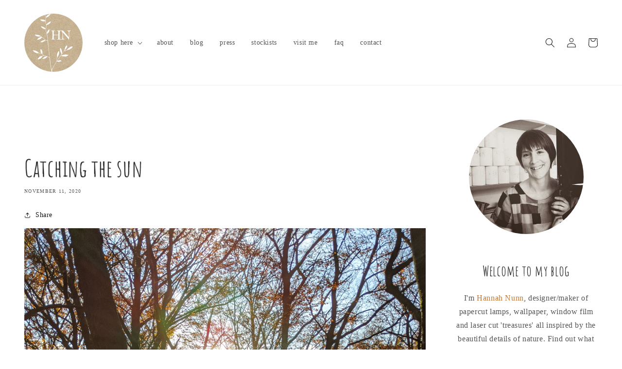

--- FILE ---
content_type: text/html; charset=utf-8
request_url: https://www.hannahnunn.co.uk/blogs/my-blog/catching-the-sun
body_size: 23759
content:
<!doctype html>
<html class="no-js" lang="en">
  <head>
    <meta charset="utf-8">
    <meta http-equiv="X-UA-Compatible" content="IE=edge">
    <meta name="viewport" content="width=device-width,initial-scale=1">
    <meta name="theme-color" content="">
    <link rel="canonical" href="https://www.hannahnunn.co.uk/blogs/my-blog/catching-the-sun">
    <link rel="preconnect" href="https://cdn.shopify.com" crossorigin><link rel="icon" type="image/png" href="//www.hannahnunn.co.uk/cdn/shop/files/hn_favicon_32x32.png?v=1613691630"><link rel="preconnect" href="https://fonts.shopifycdn.com" crossorigin><title>
      Catching the sun
 &ndash; Hannah Nunn</title>

    
      <meta name="description" content="After the week of fog it was incredible to see the sun. It was going down behind the hill when the cloud finally lifted so I dashed up the hill to catch it. It lit up all the leaves so beautifully. I managed to catch it in this big rusty oak leaf. Within ten minutes the sun had gone down but my spirits had been lifted.">
    

    

<meta property="og:site_name" content="Hannah Nunn">
<meta property="og:url" content="https://www.hannahnunn.co.uk/blogs/my-blog/catching-the-sun">
<meta property="og:title" content="Catching the sun">
<meta property="og:type" content="article">
<meta property="og:description" content="After the week of fog it was incredible to see the sun. It was going down behind the hill when the cloud finally lifted so I dashed up the hill to catch it. It lit up all the leaves so beautifully. I managed to catch it in this big rusty oak leaf. Within ten minutes the sun had gone down but my spirits had been lifted."><meta property="og:image" content="http://www.hannahnunn.co.uk/cdn/shop/articles/IMG_20201110_145252.jpg?v=1605115829">
  <meta property="og:image:secure_url" content="https://www.hannahnunn.co.uk/cdn/shop/articles/IMG_20201110_145252.jpg?v=1605115829">
  <meta property="og:image:width" content="3024">
  <meta property="og:image:height" content="4032"><meta name="twitter:card" content="summary_large_image">
<meta name="twitter:title" content="Catching the sun">
<meta name="twitter:description" content="After the week of fog it was incredible to see the sun. It was going down behind the hill when the cloud finally lifted so I dashed up the hill to catch it. It lit up all the leaves so beautifully. I managed to catch it in this big rusty oak leaf. Within ten minutes the sun had gone down but my spirits had been lifted.">


    <script src="//www.hannahnunn.co.uk/cdn/shop/t/12/assets/jquery-3.6.0.min.js?v=8324501383853434791753698806" type="text/javascript"></script>
    <script src="//www.hannahnunn.co.uk/cdn/shop/t/12/assets/global.js?v=39536659228162811451753698806" defer="defer"></script>
    
    <script>window.performance && window.performance.mark && window.performance.mark('shopify.content_for_header.start');</script><meta name="facebook-domain-verification" content="smmzxlq14jj8cpzyjtanl8bu0g7oq4">
<meta name="facebook-domain-verification" content="yh7egf98pk260bm0ojtoejupgvzopv">
<meta id="shopify-digital-wallet" name="shopify-digital-wallet" content="/17186803/digital_wallets/dialog">
<meta name="shopify-checkout-api-token" content="cc4c8a403825269ebf20794d019ef523">
<link rel="alternate" type="application/atom+xml" title="Feed" href="/blogs/my-blog.atom" />
<script async="async" src="/checkouts/internal/preloads.js?locale=en-GB"></script>
<link rel="preconnect" href="https://shop.app" crossorigin="anonymous">
<script async="async" src="https://shop.app/checkouts/internal/preloads.js?locale=en-GB&shop_id=17186803" crossorigin="anonymous"></script>
<script id="apple-pay-shop-capabilities" type="application/json">{"shopId":17186803,"countryCode":"GB","currencyCode":"GBP","merchantCapabilities":["supports3DS"],"merchantId":"gid:\/\/shopify\/Shop\/17186803","merchantName":"Hannah Nunn","requiredBillingContactFields":["postalAddress","email","phone"],"requiredShippingContactFields":["postalAddress","email","phone"],"shippingType":"shipping","supportedNetworks":["visa","maestro","masterCard","amex","discover","elo"],"total":{"type":"pending","label":"Hannah Nunn","amount":"1.00"},"shopifyPaymentsEnabled":true,"supportsSubscriptions":true}</script>
<script id="shopify-features" type="application/json">{"accessToken":"cc4c8a403825269ebf20794d019ef523","betas":["rich-media-storefront-analytics"],"domain":"www.hannahnunn.co.uk","predictiveSearch":true,"shopId":17186803,"locale":"en"}</script>
<script>var Shopify = Shopify || {};
Shopify.shop = "hannahnunn.myshopify.com";
Shopify.locale = "en";
Shopify.currency = {"active":"GBP","rate":"1.0"};
Shopify.country = "GB";
Shopify.theme = {"name":"HN-FF-28-July-2025","id":182384329079,"schema_name":"Dawn","schema_version":"2.5.0","theme_store_id":null,"role":"main"};
Shopify.theme.handle = "null";
Shopify.theme.style = {"id":null,"handle":null};
Shopify.cdnHost = "www.hannahnunn.co.uk/cdn";
Shopify.routes = Shopify.routes || {};
Shopify.routes.root = "/";</script>
<script type="module">!function(o){(o.Shopify=o.Shopify||{}).modules=!0}(window);</script>
<script>!function(o){function n(){var o=[];function n(){o.push(Array.prototype.slice.apply(arguments))}return n.q=o,n}var t=o.Shopify=o.Shopify||{};t.loadFeatures=n(),t.autoloadFeatures=n()}(window);</script>
<script>
  window.ShopifyPay = window.ShopifyPay || {};
  window.ShopifyPay.apiHost = "shop.app\/pay";
  window.ShopifyPay.redirectState = null;
</script>
<script id="shop-js-analytics" type="application/json">{"pageType":"article"}</script>
<script defer="defer" async type="module" src="//www.hannahnunn.co.uk/cdn/shopifycloud/shop-js/modules/v2/client.init-shop-cart-sync_D0dqhulL.en.esm.js"></script>
<script defer="defer" async type="module" src="//www.hannahnunn.co.uk/cdn/shopifycloud/shop-js/modules/v2/chunk.common_CpVO7qML.esm.js"></script>
<script type="module">
  await import("//www.hannahnunn.co.uk/cdn/shopifycloud/shop-js/modules/v2/client.init-shop-cart-sync_D0dqhulL.en.esm.js");
await import("//www.hannahnunn.co.uk/cdn/shopifycloud/shop-js/modules/v2/chunk.common_CpVO7qML.esm.js");

  window.Shopify.SignInWithShop?.initShopCartSync?.({"fedCMEnabled":true,"windoidEnabled":true});

</script>
<script>
  window.Shopify = window.Shopify || {};
  if (!window.Shopify.featureAssets) window.Shopify.featureAssets = {};
  window.Shopify.featureAssets['shop-js'] = {"shop-cart-sync":["modules/v2/client.shop-cart-sync_D9bwt38V.en.esm.js","modules/v2/chunk.common_CpVO7qML.esm.js"],"init-fed-cm":["modules/v2/client.init-fed-cm_BJ8NPuHe.en.esm.js","modules/v2/chunk.common_CpVO7qML.esm.js"],"init-shop-email-lookup-coordinator":["modules/v2/client.init-shop-email-lookup-coordinator_pVrP2-kG.en.esm.js","modules/v2/chunk.common_CpVO7qML.esm.js"],"shop-cash-offers":["modules/v2/client.shop-cash-offers_CNh7FWN-.en.esm.js","modules/v2/chunk.common_CpVO7qML.esm.js","modules/v2/chunk.modal_DKF6x0Jh.esm.js"],"init-shop-cart-sync":["modules/v2/client.init-shop-cart-sync_D0dqhulL.en.esm.js","modules/v2/chunk.common_CpVO7qML.esm.js"],"init-windoid":["modules/v2/client.init-windoid_DaoAelzT.en.esm.js","modules/v2/chunk.common_CpVO7qML.esm.js"],"shop-toast-manager":["modules/v2/client.shop-toast-manager_1DND8Tac.en.esm.js","modules/v2/chunk.common_CpVO7qML.esm.js"],"pay-button":["modules/v2/client.pay-button_CFeQi1r6.en.esm.js","modules/v2/chunk.common_CpVO7qML.esm.js"],"shop-button":["modules/v2/client.shop-button_Ca94MDdQ.en.esm.js","modules/v2/chunk.common_CpVO7qML.esm.js"],"shop-login-button":["modules/v2/client.shop-login-button_DPYNfp1Z.en.esm.js","modules/v2/chunk.common_CpVO7qML.esm.js","modules/v2/chunk.modal_DKF6x0Jh.esm.js"],"avatar":["modules/v2/client.avatar_BTnouDA3.en.esm.js"],"shop-follow-button":["modules/v2/client.shop-follow-button_BMKh4nJE.en.esm.js","modules/v2/chunk.common_CpVO7qML.esm.js","modules/v2/chunk.modal_DKF6x0Jh.esm.js"],"init-customer-accounts-sign-up":["modules/v2/client.init-customer-accounts-sign-up_CJXi5kRN.en.esm.js","modules/v2/client.shop-login-button_DPYNfp1Z.en.esm.js","modules/v2/chunk.common_CpVO7qML.esm.js","modules/v2/chunk.modal_DKF6x0Jh.esm.js"],"init-shop-for-new-customer-accounts":["modules/v2/client.init-shop-for-new-customer-accounts_BoBxkgWu.en.esm.js","modules/v2/client.shop-login-button_DPYNfp1Z.en.esm.js","modules/v2/chunk.common_CpVO7qML.esm.js","modules/v2/chunk.modal_DKF6x0Jh.esm.js"],"init-customer-accounts":["modules/v2/client.init-customer-accounts_DCuDTzpR.en.esm.js","modules/v2/client.shop-login-button_DPYNfp1Z.en.esm.js","modules/v2/chunk.common_CpVO7qML.esm.js","modules/v2/chunk.modal_DKF6x0Jh.esm.js"],"checkout-modal":["modules/v2/client.checkout-modal_U_3e4VxF.en.esm.js","modules/v2/chunk.common_CpVO7qML.esm.js","modules/v2/chunk.modal_DKF6x0Jh.esm.js"],"lead-capture":["modules/v2/client.lead-capture_DEgn0Z8u.en.esm.js","modules/v2/chunk.common_CpVO7qML.esm.js","modules/v2/chunk.modal_DKF6x0Jh.esm.js"],"shop-login":["modules/v2/client.shop-login_CoM5QKZ_.en.esm.js","modules/v2/chunk.common_CpVO7qML.esm.js","modules/v2/chunk.modal_DKF6x0Jh.esm.js"],"payment-terms":["modules/v2/client.payment-terms_BmrqWn8r.en.esm.js","modules/v2/chunk.common_CpVO7qML.esm.js","modules/v2/chunk.modal_DKF6x0Jh.esm.js"]};
</script>
<script>(function() {
  var isLoaded = false;
  function asyncLoad() {
    if (isLoaded) return;
    isLoaded = true;
    var urls = ["https:\/\/cookie-bar.conversionbear.com\/script?app=cookie_consent\u0026shop=hannahnunn.myshopify.com","https:\/\/cdn.hextom.com\/js\/quickannouncementbar.js?shop=hannahnunn.myshopify.com"];
    for (var i = 0; i < urls.length; i++) {
      var s = document.createElement('script');
      s.type = 'text/javascript';
      s.async = true;
      s.src = urls[i];
      var x = document.getElementsByTagName('script')[0];
      x.parentNode.insertBefore(s, x);
    }
  };
  if(window.attachEvent) {
    window.attachEvent('onload', asyncLoad);
  } else {
    window.addEventListener('load', asyncLoad, false);
  }
})();</script>
<script id="__st">var __st={"a":17186803,"offset":0,"reqid":"d08ee56f-22c2-4944-b2f1-3ab9ca0401b6-1763891724","pageurl":"www.hannahnunn.co.uk\/blogs\/my-blog\/catching-the-sun","s":"articles-385253998634","u":"e65271df27ad","p":"article","rtyp":"article","rid":385253998634};</script>
<script>window.ShopifyPaypalV4VisibilityTracking = true;</script>
<script id="captcha-bootstrap">!function(){'use strict';const t='contact',e='account',n='new_comment',o=[[t,t],['blogs',n],['comments',n],[t,'customer']],c=[[e,'customer_login'],[e,'guest_login'],[e,'recover_customer_password'],[e,'create_customer']],r=t=>t.map((([t,e])=>`form[action*='/${t}']:not([data-nocaptcha='true']) input[name='form_type'][value='${e}']`)).join(','),a=t=>()=>t?[...document.querySelectorAll(t)].map((t=>t.form)):[];function s(){const t=[...o],e=r(t);return a(e)}const i='password',u='form_key',d=['recaptcha-v3-token','g-recaptcha-response','h-captcha-response',i],f=()=>{try{return window.sessionStorage}catch{return}},m='__shopify_v',_=t=>t.elements[u];function p(t,e,n=!1){try{const o=window.sessionStorage,c=JSON.parse(o.getItem(e)),{data:r}=function(t){const{data:e,action:n}=t;return t[m]||n?{data:e,action:n}:{data:t,action:n}}(c);for(const[e,n]of Object.entries(r))t.elements[e]&&(t.elements[e].value=n);n&&o.removeItem(e)}catch(o){console.error('form repopulation failed',{error:o})}}const l='form_type',E='cptcha';function T(t){t.dataset[E]=!0}const w=window,h=w.document,L='Shopify',v='ce_forms',y='captcha';let A=!1;((t,e)=>{const n=(g='f06e6c50-85a8-45c8-87d0-21a2b65856fe',I='https://cdn.shopify.com/shopifycloud/storefront-forms-hcaptcha/ce_storefront_forms_captcha_hcaptcha.v1.5.2.iife.js',D={infoText:'Protected by hCaptcha',privacyText:'Privacy',termsText:'Terms'},(t,e,n)=>{const o=w[L][v],c=o.bindForm;if(c)return c(t,g,e,D).then(n);var r;o.q.push([[t,g,e,D],n]),r=I,A||(h.body.append(Object.assign(h.createElement('script'),{id:'captcha-provider',async:!0,src:r})),A=!0)});var g,I,D;w[L]=w[L]||{},w[L][v]=w[L][v]||{},w[L][v].q=[],w[L][y]=w[L][y]||{},w[L][y].protect=function(t,e){n(t,void 0,e),T(t)},Object.freeze(w[L][y]),function(t,e,n,w,h,L){const[v,y,A,g]=function(t,e,n){const i=e?o:[],u=t?c:[],d=[...i,...u],f=r(d),m=r(i),_=r(d.filter((([t,e])=>n.includes(e))));return[a(f),a(m),a(_),s()]}(w,h,L),I=t=>{const e=t.target;return e instanceof HTMLFormElement?e:e&&e.form},D=t=>v().includes(t);t.addEventListener('submit',(t=>{const e=I(t);if(!e)return;const n=D(e)&&!e.dataset.hcaptchaBound&&!e.dataset.recaptchaBound,o=_(e),c=g().includes(e)&&(!o||!o.value);(n||c)&&t.preventDefault(),c&&!n&&(function(t){try{if(!f())return;!function(t){const e=f();if(!e)return;const n=_(t);if(!n)return;const o=n.value;o&&e.removeItem(o)}(t);const e=Array.from(Array(32),(()=>Math.random().toString(36)[2])).join('');!function(t,e){_(t)||t.append(Object.assign(document.createElement('input'),{type:'hidden',name:u})),t.elements[u].value=e}(t,e),function(t,e){const n=f();if(!n)return;const o=[...t.querySelectorAll(`input[type='${i}']`)].map((({name:t})=>t)),c=[...d,...o],r={};for(const[a,s]of new FormData(t).entries())c.includes(a)||(r[a]=s);n.setItem(e,JSON.stringify({[m]:1,action:t.action,data:r}))}(t,e)}catch(e){console.error('failed to persist form',e)}}(e),e.submit())}));const S=(t,e)=>{t&&!t.dataset[E]&&(n(t,e.some((e=>e===t))),T(t))};for(const o of['focusin','change'])t.addEventListener(o,(t=>{const e=I(t);D(e)&&S(e,y())}));const B=e.get('form_key'),M=e.get(l),P=B&&M;t.addEventListener('DOMContentLoaded',(()=>{const t=y();if(P)for(const e of t)e.elements[l].value===M&&p(e,B);[...new Set([...A(),...v().filter((t=>'true'===t.dataset.shopifyCaptcha))])].forEach((e=>S(e,t)))}))}(h,new URLSearchParams(w.location.search),n,t,e,['guest_login'])})(!0,!0)}();</script>
<script integrity="sha256-52AcMU7V7pcBOXWImdc/TAGTFKeNjmkeM1Pvks/DTgc=" data-source-attribution="shopify.loadfeatures" defer="defer" src="//www.hannahnunn.co.uk/cdn/shopifycloud/storefront/assets/storefront/load_feature-81c60534.js" crossorigin="anonymous"></script>
<script crossorigin="anonymous" defer="defer" src="//www.hannahnunn.co.uk/cdn/shopifycloud/storefront/assets/shopify_pay/storefront-65b4c6d7.js?v=20250812"></script>
<script data-source-attribution="shopify.dynamic_checkout.dynamic.init">var Shopify=Shopify||{};Shopify.PaymentButton=Shopify.PaymentButton||{isStorefrontPortableWallets:!0,init:function(){window.Shopify.PaymentButton.init=function(){};var t=document.createElement("script");t.src="https://www.hannahnunn.co.uk/cdn/shopifycloud/portable-wallets/latest/portable-wallets.en.js",t.type="module",document.head.appendChild(t)}};
</script>
<script data-source-attribution="shopify.dynamic_checkout.buyer_consent">
  function portableWalletsHideBuyerConsent(e){var t=document.getElementById("shopify-buyer-consent"),n=document.getElementById("shopify-subscription-policy-button");t&&n&&(t.classList.add("hidden"),t.setAttribute("aria-hidden","true"),n.removeEventListener("click",e))}function portableWalletsShowBuyerConsent(e){var t=document.getElementById("shopify-buyer-consent"),n=document.getElementById("shopify-subscription-policy-button");t&&n&&(t.classList.remove("hidden"),t.removeAttribute("aria-hidden"),n.addEventListener("click",e))}window.Shopify?.PaymentButton&&(window.Shopify.PaymentButton.hideBuyerConsent=portableWalletsHideBuyerConsent,window.Shopify.PaymentButton.showBuyerConsent=portableWalletsShowBuyerConsent);
</script>
<script data-source-attribution="shopify.dynamic_checkout.cart.bootstrap">document.addEventListener("DOMContentLoaded",(function(){function t(){return document.querySelector("shopify-accelerated-checkout-cart, shopify-accelerated-checkout")}if(t())Shopify.PaymentButton.init();else{new MutationObserver((function(e,n){t()&&(Shopify.PaymentButton.init(),n.disconnect())})).observe(document.body,{childList:!0,subtree:!0})}}));
</script>
<link id="shopify-accelerated-checkout-styles" rel="stylesheet" media="screen" href="https://www.hannahnunn.co.uk/cdn/shopifycloud/portable-wallets/latest/accelerated-checkout-backwards-compat.css" crossorigin="anonymous">
<style id="shopify-accelerated-checkout-cart">
        #shopify-buyer-consent {
  margin-top: 1em;
  display: inline-block;
  width: 100%;
}

#shopify-buyer-consent.hidden {
  display: none;
}

#shopify-subscription-policy-button {
  background: none;
  border: none;
  padding: 0;
  text-decoration: underline;
  font-size: inherit;
  cursor: pointer;
}

#shopify-subscription-policy-button::before {
  box-shadow: none;
}

      </style>
<script id="sections-script" data-sections="header,footer" defer="defer" src="//www.hannahnunn.co.uk/cdn/shop/t/12/compiled_assets/scripts.js?6404"></script>
<script>window.performance && window.performance.mark && window.performance.mark('shopify.content_for_header.end');</script>


	<link rel="preconnect" href="https://fonts.googleapis.com">
	<link rel="preconnect" href="https://fonts.gstatic.com" crossorigin>
	<link href="https://fonts.googleapis.com/css2?family=Amatic+SC:wght@400;700&display=swap" rel="stylesheet">
    
    <style data-shopify>
      
      
      
      
      @font-face {
  font-family: Alegreya;
  font-weight: 500;
  font-style: normal;
  font-display: swap;
  src: url("//www.hannahnunn.co.uk/cdn/fonts/alegreya/alegreya_n5.c8117fcafde40aec574fccc47c714183c67f21d2.woff2") format("woff2"),
       url("//www.hannahnunn.co.uk/cdn/fonts/alegreya/alegreya_n5.e801e4581609b8be8eafbd913614dbf5dee5e150.woff") format("woff");
}


      :root {
        --font-body-family: "New York", Iowan Old Style, Apple Garamond, Baskerville, Times New Roman, Droid Serif, Times, Source Serif Pro, serif, Apple Color Emoji, Segoe UI Emoji, Segoe UI Symbol;
        --font-body-style: normal;
        --font-body-weight: 400;

        --font-heading-family: Alegreya, serif;
        --font-heading-style: normal;
        --font-heading-weight: 500;

        --font-body-scale: 1.0;
        --font-heading-scale: 1.2;

        --color-base-text: 26, 26, 26;
        --color-base-background-1: 255, 255, 255;
        --color-base-background-2: 209, 201, 188;
        --color-base-solid-button-labels: 255, 255, 255;
        --color-base-outline-button-labels: 18, 18, 18;
        --color-base-accent-1: 18, 18, 18;
        --color-base-accent-2: 51, 79, 180;
        --payment-terms-background-color: #ffffff;

        --gradient-base-background-1: #ffffff;
        --gradient-base-background-2: #d1c9bc;
        --gradient-base-accent-1: #121212;
        --gradient-base-accent-2: #334fb4;

        --page-width: 160rem;
        --page-width-margin: 2rem;
      }

      *,
      *::before,
      *::after {
        box-sizing: inherit;
      }

      html {
        box-sizing: border-box;
        font-size: calc(var(--font-body-scale) * 62.5%);
        height: 100%;
      }

      body {
        display: grid;
        grid-template-rows: auto auto 1fr auto;
        grid-template-columns: 100%;
        min-height: 100%;
        margin: 0;
        font-size: 1.5rem;
        letter-spacing: 0.06rem;
        line-height: calc(1 + 0.8 / var(--font-body-scale));
        font-family: var(--font-body-family);
        font-style: var(--font-body-style);
        font-weight: var(--font-body-weight);
      }

      @media screen and (min-width: 750px) {
        body {
          font-size: 1.6rem;
        }
      }
    </style>

    <link href="//www.hannahnunn.co.uk/cdn/shop/t/12/assets/base.css?v=13446130061497137521754992948" rel="stylesheet" type="text/css" media="all" />
    <link href="//www.hannahnunn.co.uk/cdn/shop/t/12/assets/custom.css?v=181541235658488722071753698806" rel="stylesheet" type="text/css" media="all" />
<link rel="preload" as="font" href="//www.hannahnunn.co.uk/cdn/fonts/alegreya/alegreya_n5.c8117fcafde40aec574fccc47c714183c67f21d2.woff2" type="font/woff2" crossorigin><link rel="stylesheet" href="//www.hannahnunn.co.uk/cdn/shop/t/12/assets/component-predictive-search.css?v=10425135875555615991753698806" media="print" onload="this.media='all'"><script>document.documentElement.className = document.documentElement.className.replace('no-js', 'js');
    if (Shopify.designMode) {
      document.documentElement.classList.add('shopify-design-mode');
    }
    </script>
  <!-- BEGIN app block: shopify://apps/labeler/blocks/app-embed/38a5b8ec-f58a-4fa4-8faa-69ddd0f10a60 -->

  <style>
    .aco-box { z-index: 2 !important; }
  </style>

<script>
  let aco_allProducts = new Map();
</script>
<script>
  const normalStyle = [
  "background: rgb(173, 216, 230)",
  "padding: 15px",
  "font-size: 1.5em",
  "font-family: 'Poppins', sans-serif",
  "color: black",
  "border-radius: 10px",
  ];
  const warningStyle = [
  "background: rgb(255, 165, 0)",
  "padding: 15px",
  "font-size: 1.5em",
  "font-family: 'Poppins', sans-serif",
  "color: black", 
  "border-radius: 10px",
  ];
  let content = "%cWelcome to labeler v3!🎉🎉";
  let version = "v3";

  if (version !== "v3") {
    content = "%cWarning! Update labeler to v3 ⚠️⚠️";
    console.log(content, warningStyle.join(";"));
  }
  else {
    console.log(content, normalStyle.join(";"));
  }
  try{
     
    
   
    
       }catch(err){
        console.log(err)
       }
       aco_allProducts.forEach((value,key) => {
        const data = aco_allProducts.get(key)
        data.totalInventory = data.variants.reduce((acc,curr) => {
          return acc + curr.quantityAvailable
        },0)
        data.variants.forEach((el,index)=>{
          if(!el.image.url){
            data.variants[index].image.url = data.images[0]?.url || ""
          }
        })
        aco_allProducts.set(key,data)
       });
</script>

  
    <script>
      const betaStyle = [
      "background: rgb(244, 205, 50)",
      "padding: 5px",
      "font-size: 1em",
      "font-family: 'Poppins', sans-serif",
      "color: black",
      "border-radius: 10px",
      ];
        const isbeta = "true";
        const betaContent = "%cBeta version"
        console.log(betaContent, betaStyle.join(";"));
        let labelerCdnData = {"version":"v3","status":true,"storeFrontApi":"d17f4fa5581c0c8746feae6c7ade2475","subscription":{},"badges":[{"id":"6da61b76-6be3-4bb6-a486-d0af0341fbce","title":"NEWYEARSALE","imageUrl":"uploads/css/css-badge/labeler-css-badge-PYhj1H.png","svgUrl":"uploads/css/css-badge/labeler-css-badge-PYhj1H.svg","pngUrl":null,"webpUrl":null,"style":{"type":"percentage","angle":0,"width":20,"height":25,"margin":{"top":0,"left":0,"right":"inherit","bottom":"inherit","objectPosition":"left top"},"opacity":1,"position":"LT","svgStyle":{"text":[{"x":"6","y":"13","key":"t1","fill":"#ffffff","text":"SALE","type":"text","fontSize":"7","fontFamily":"Julius Sans One","fontWeight":"bold","letterSpacing":"3.1"}],"shape":[{"key":"s1","fill":"#f9bb6d","type":"path"}]},"alignment":null,"animation":{"name":"none","duration":2,"iteration":"infinite"},"aspectRatio":true},"createdAt":"2024-04-25T08:19:04.425Z","isActivated":false,"rules":{"inStock":false,"lowStock":10,"selected":["specificProducts"],"scheduler":{"status":false,"endDate":"2025-03-29T00:00:00.000Z","endTime":"23:59","timezone":"(GMT-12:00) Etc/GMT+12","weekdays":{"friday":{"end":"23:59","start":"00:00","status":true},"monday":{"end":"23:59","start":"00:00","status":true},"sunday":{"end":"23:59","start":"00:00","status":true},"tuesday":{"end":"23:59","start":"00:00","status":true},"saturday":{"end":"23:59","start":"00:00","status":true},"thursday":{"end":"23:59","start":"00:00","status":true},"wednesday":{"end":"23:59","start":"00:00","status":true}},"startDate":"2025-01-29T00:00:00.000Z","startTime":"00:00"},"comingSoon":7,"outOfStock":false,"priceRange":{"max":2000,"min":0},"allProducts":false,"newArrivals":7,"productType":{"excludeTypes":[],"includeTypes":[]},"specificTags":{"excludeTags":[],"includeTags":[]},"productVendor":{"excludeVendors":[],"includeVendors":[]},"publishedDate":{"to":"2025-01-29T00:00:00.000Z","from":"2025-01-22T00:00:00.000Z"},"specificProducts":["gid://shopify/Product/10668396935","gid://shopify/Product/9706570759","gid://shopify/Product/9706569735","gid://shopify/Product/10668474887","gid://shopify/Product/10668406087","gid://shopify/Product/10668465159","gid://shopify/Product/9039274443044","gid://shopify/Product/9706577159","gid://shopify/Product/9706576583","gid://shopify/Product/9706574535","gid://shopify/Product/4600376623146","gid://shopify/Product/4600375509034","gid://shopify/Product/4600378294314","gid://shopify/Product/4600377344042","gid://shopify/Product/9706571719","gid://shopify/Product/9706574023","gid://shopify/Product/1750350495786","gid://shopify/Product/9706572359","gid://shopify/Product/1750187802666","gid://shopify/Product/4375224909866","gid://shopify/Product/4375226056746","gid://shopify/Product/1750175154218","gid://shopify/Product/9706573063","gid://shopify/Product/1367297720362","gid://shopify/Product/1367291625514","gid://shopify/Product/8833501790500","gid://shopify/Product/8833931182372","gid://shopify/Product/8833938030884"],"specificVariants":[],"countryRestriction":{"excludedCountry":[],"includedCountry":[]},"specificCollection":{"excludeCollections":[],"includeCollections":[]}},"svgToStoreFront":true,"premium":false,"selectedPages":["products","collections","search"],"dynamic":false,"options":{"timerOptions":{"dayLabel":"Days","minLabel":"Minutes","secLabel":"Seconds","hourLabel":"Hours","hideAfterTimeOut":false},"percentageInBetweenForSaleOn":{"max":100,"min":1,"status":false}},"shopId":"03cd1b6f-2909-4015-90d3-ec76400e9e38","categoryId":"b0954095-8c7c-4c53-bab3-0adf375f48ce","collectionId":"bfa54a70-5b89-48e3-bbd4-6a6f25a3415c","Category":{"name":"Customizable","id":"b0954095-8c7c-4c53-bab3-0adf375f48ce"}}],"labels":[],"trustBadges":[],"announcements":[],"configuration":{"path":{},"style":{},"attributes":[],"themeOverWrite":[{"page":"product","child":"","parent":""},{"page":"collection","child":"","parent":""},{"page":"home","child":"","parent":""},{"page":"search","child":"","parent":""}],"modalConfiguration":{"isModalClosed":true}}}
        const labeler = {}
        labeler.version = version
        labeler.ipCountry={
          country:"",
          ip:"",
        }
        labeler.page = "article"
        if(labeler.page.includes("collection.")) labeler.page = "collection";
        if(labeler.page.includes("product.")) labeler.page = "product";
        if(labelerCdnData){
          labelerCdnData.badges = labelerCdnData.badges.filter(badge=> !badge.premium || (labelerCdnData.subscription.isActive && badge.premium))
          labelerCdnData.labels = labelerCdnData.labels.filter(label=> !label.premium || (labelerCdnData.subscription.isActive && label.premium))
          labelerCdnData.announcements = labelerCdnData.announcements.filter(announcement=> !announcement.premium || (labelerCdnData.subscription.isActive && announcement.premium))
          labelerCdnData.trustBadges = labelerCdnData.trustBadges.filter(trustBadge=> !trustBadge.premium || (labelerCdnData.subscription.isActive && trustBadge.premium))
          labeler.labelerData = labelerCdnData
        }
    </script>
    <script
      id="labeler_bundle"
      src="https://cdn.shopify.com/extensions/019aa5a9-33de-7785-bd5d-f450f9f04838/4.1.1/assets/bundle.js"
      type="text/javascript"
      defer
    ></script>
    <link rel="stylesheet" href="https://cdn.shopify.com/extensions/019aa5a9-33de-7785-bd5d-f450f9f04838/4.1.1/assets/styles.css">
  


  <script>
    const HANDLE = decodeURIComponent(window.location.pathname).split("/").pop(); const getAngerTag = (element) => { if (element) { const angerTag = element.querySelector("a"); if (angerTag) return angerTag; return getAngerTag(element.parentElement); } }; window.identifyImage = ( productId, type, handle, id, imageSrc, featuredImage, allImageSrc, image ) => { if ( (image.clientHeight <= 100 && image.clientHeight != 0) || image.closest(".product-media-modal") ) return false; let angerTag = image.closest("a"); if (!angerTag) angerTag = getAngerTag(image); const filter = angerTag ? decodeURIComponent(angerTag.href).split("/").pop().split("?")[0] : null; if (labeler.page != "product" && filter != handle) return false; else if (labeler.page == "product") { if (HANDLE != handle && filter != handle) return false; } return true; };
  </script>

<!-- END app block --><link href="https://monorail-edge.shopifysvc.com" rel="dns-prefetch">
<script>(function(){if ("sendBeacon" in navigator && "performance" in window) {try {var session_token_from_headers = performance.getEntriesByType('navigation')[0].serverTiming.find(x => x.name == '_s').description;} catch {var session_token_from_headers = undefined;}var session_cookie_matches = document.cookie.match(/_shopify_s=([^;]*)/);var session_token_from_cookie = session_cookie_matches && session_cookie_matches.length === 2 ? session_cookie_matches[1] : "";var session_token = session_token_from_headers || session_token_from_cookie || "";function handle_abandonment_event(e) {var entries = performance.getEntries().filter(function(entry) {return /monorail-edge.shopifysvc.com/.test(entry.name);});if (!window.abandonment_tracked && entries.length === 0) {window.abandonment_tracked = true;var currentMs = Date.now();var navigation_start = performance.timing.navigationStart;var payload = {shop_id: 17186803,url: window.location.href,navigation_start,duration: currentMs - navigation_start,session_token,page_type: "article"};window.navigator.sendBeacon("https://monorail-edge.shopifysvc.com/v1/produce", JSON.stringify({schema_id: "online_store_buyer_site_abandonment/1.1",payload: payload,metadata: {event_created_at_ms: currentMs,event_sent_at_ms: currentMs}}));}}window.addEventListener('pagehide', handle_abandonment_event);}}());</script>
<script id="web-pixels-manager-setup">(function e(e,d,r,n,o){if(void 0===o&&(o={}),!Boolean(null===(a=null===(i=window.Shopify)||void 0===i?void 0:i.analytics)||void 0===a?void 0:a.replayQueue)){var i,a;window.Shopify=window.Shopify||{};var t=window.Shopify;t.analytics=t.analytics||{};var s=t.analytics;s.replayQueue=[],s.publish=function(e,d,r){return s.replayQueue.push([e,d,r]),!0};try{self.performance.mark("wpm:start")}catch(e){}var l=function(){var e={modern:/Edge?\/(1{2}[4-9]|1[2-9]\d|[2-9]\d{2}|\d{4,})\.\d+(\.\d+|)|Firefox\/(1{2}[4-9]|1[2-9]\d|[2-9]\d{2}|\d{4,})\.\d+(\.\d+|)|Chrom(ium|e)\/(9{2}|\d{3,})\.\d+(\.\d+|)|(Maci|X1{2}).+ Version\/(15\.\d+|(1[6-9]|[2-9]\d|\d{3,})\.\d+)([,.]\d+|)( \(\w+\)|)( Mobile\/\w+|) Safari\/|Chrome.+OPR\/(9{2}|\d{3,})\.\d+\.\d+|(CPU[ +]OS|iPhone[ +]OS|CPU[ +]iPhone|CPU IPhone OS|CPU iPad OS)[ +]+(15[._]\d+|(1[6-9]|[2-9]\d|\d{3,})[._]\d+)([._]\d+|)|Android:?[ /-](13[3-9]|1[4-9]\d|[2-9]\d{2}|\d{4,})(\.\d+|)(\.\d+|)|Android.+Firefox\/(13[5-9]|1[4-9]\d|[2-9]\d{2}|\d{4,})\.\d+(\.\d+|)|Android.+Chrom(ium|e)\/(13[3-9]|1[4-9]\d|[2-9]\d{2}|\d{4,})\.\d+(\.\d+|)|SamsungBrowser\/([2-9]\d|\d{3,})\.\d+/,legacy:/Edge?\/(1[6-9]|[2-9]\d|\d{3,})\.\d+(\.\d+|)|Firefox\/(5[4-9]|[6-9]\d|\d{3,})\.\d+(\.\d+|)|Chrom(ium|e)\/(5[1-9]|[6-9]\d|\d{3,})\.\d+(\.\d+|)([\d.]+$|.*Safari\/(?![\d.]+ Edge\/[\d.]+$))|(Maci|X1{2}).+ Version\/(10\.\d+|(1[1-9]|[2-9]\d|\d{3,})\.\d+)([,.]\d+|)( \(\w+\)|)( Mobile\/\w+|) Safari\/|Chrome.+OPR\/(3[89]|[4-9]\d|\d{3,})\.\d+\.\d+|(CPU[ +]OS|iPhone[ +]OS|CPU[ +]iPhone|CPU IPhone OS|CPU iPad OS)[ +]+(10[._]\d+|(1[1-9]|[2-9]\d|\d{3,})[._]\d+)([._]\d+|)|Android:?[ /-](13[3-9]|1[4-9]\d|[2-9]\d{2}|\d{4,})(\.\d+|)(\.\d+|)|Mobile Safari.+OPR\/([89]\d|\d{3,})\.\d+\.\d+|Android.+Firefox\/(13[5-9]|1[4-9]\d|[2-9]\d{2}|\d{4,})\.\d+(\.\d+|)|Android.+Chrom(ium|e)\/(13[3-9]|1[4-9]\d|[2-9]\d{2}|\d{4,})\.\d+(\.\d+|)|Android.+(UC? ?Browser|UCWEB|U3)[ /]?(15\.([5-9]|\d{2,})|(1[6-9]|[2-9]\d|\d{3,})\.\d+)\.\d+|SamsungBrowser\/(5\.\d+|([6-9]|\d{2,})\.\d+)|Android.+MQ{2}Browser\/(14(\.(9|\d{2,})|)|(1[5-9]|[2-9]\d|\d{3,})(\.\d+|))(\.\d+|)|K[Aa][Ii]OS\/(3\.\d+|([4-9]|\d{2,})\.\d+)(\.\d+|)/},d=e.modern,r=e.legacy,n=navigator.userAgent;return n.match(d)?"modern":n.match(r)?"legacy":"unknown"}(),u="modern"===l?"modern":"legacy",c=(null!=n?n:{modern:"",legacy:""})[u],f=function(e){return[e.baseUrl,"/wpm","/b",e.hashVersion,"modern"===e.buildTarget?"m":"l",".js"].join("")}({baseUrl:d,hashVersion:r,buildTarget:u}),m=function(e){var d=e.version,r=e.bundleTarget,n=e.surface,o=e.pageUrl,i=e.monorailEndpoint;return{emit:function(e){var a=e.status,t=e.errorMsg,s=(new Date).getTime(),l=JSON.stringify({metadata:{event_sent_at_ms:s},events:[{schema_id:"web_pixels_manager_load/3.1",payload:{version:d,bundle_target:r,page_url:o,status:a,surface:n,error_msg:t},metadata:{event_created_at_ms:s}}]});if(!i)return console&&console.warn&&console.warn("[Web Pixels Manager] No Monorail endpoint provided, skipping logging."),!1;try{return self.navigator.sendBeacon.bind(self.navigator)(i,l)}catch(e){}var u=new XMLHttpRequest;try{return u.open("POST",i,!0),u.setRequestHeader("Content-Type","text/plain"),u.send(l),!0}catch(e){return console&&console.warn&&console.warn("[Web Pixels Manager] Got an unhandled error while logging to Monorail."),!1}}}}({version:r,bundleTarget:l,surface:e.surface,pageUrl:self.location.href,monorailEndpoint:e.monorailEndpoint});try{o.browserTarget=l,function(e){var d=e.src,r=e.async,n=void 0===r||r,o=e.onload,i=e.onerror,a=e.sri,t=e.scriptDataAttributes,s=void 0===t?{}:t,l=document.createElement("script"),u=document.querySelector("head"),c=document.querySelector("body");if(l.async=n,l.src=d,a&&(l.integrity=a,l.crossOrigin="anonymous"),s)for(var f in s)if(Object.prototype.hasOwnProperty.call(s,f))try{l.dataset[f]=s[f]}catch(e){}if(o&&l.addEventListener("load",o),i&&l.addEventListener("error",i),u)u.appendChild(l);else{if(!c)throw new Error("Did not find a head or body element to append the script");c.appendChild(l)}}({src:f,async:!0,onload:function(){if(!function(){var e,d;return Boolean(null===(d=null===(e=window.Shopify)||void 0===e?void 0:e.analytics)||void 0===d?void 0:d.initialized)}()){var d=window.webPixelsManager.init(e)||void 0;if(d){var r=window.Shopify.analytics;r.replayQueue.forEach((function(e){var r=e[0],n=e[1],o=e[2];d.publishCustomEvent(r,n,o)})),r.replayQueue=[],r.publish=d.publishCustomEvent,r.visitor=d.visitor,r.initialized=!0}}},onerror:function(){return m.emit({status:"failed",errorMsg:"".concat(f," has failed to load")})},sri:function(e){var d=/^sha384-[A-Za-z0-9+/=]+$/;return"string"==typeof e&&d.test(e)}(c)?c:"",scriptDataAttributes:o}),m.emit({status:"loading"})}catch(e){m.emit({status:"failed",errorMsg:(null==e?void 0:e.message)||"Unknown error"})}}})({shopId: 17186803,storefrontBaseUrl: "https://www.hannahnunn.co.uk",extensionsBaseUrl: "https://extensions.shopifycdn.com/cdn/shopifycloud/web-pixels-manager",monorailEndpoint: "https://monorail-edge.shopifysvc.com/unstable/produce_batch",surface: "storefront-renderer",enabledBetaFlags: ["2dca8a86"],webPixelsConfigList: [{"id":"1533411703","configuration":"{\"config\":\"{\\\"pixel_id\\\":\\\"G-2NCVQ7XJMD\\\",\\\"gtag_events\\\":[{\\\"type\\\":\\\"begin_checkout\\\",\\\"action_label\\\":\\\"G-2NCVQ7XJMD\\\"},{\\\"type\\\":\\\"search\\\",\\\"action_label\\\":\\\"G-2NCVQ7XJMD\\\"},{\\\"type\\\":\\\"view_item\\\",\\\"action_label\\\":\\\"G-2NCVQ7XJMD\\\"},{\\\"type\\\":\\\"purchase\\\",\\\"action_label\\\":\\\"G-2NCVQ7XJMD\\\"},{\\\"type\\\":\\\"page_view\\\",\\\"action_label\\\":\\\"G-2NCVQ7XJMD\\\"},{\\\"type\\\":\\\"add_payment_info\\\",\\\"action_label\\\":\\\"G-2NCVQ7XJMD\\\"},{\\\"type\\\":\\\"add_to_cart\\\",\\\"action_label\\\":\\\"G-2NCVQ7XJMD\\\"}],\\\"enable_monitoring_mode\\\":false}\"}","eventPayloadVersion":"v1","runtimeContext":"OPEN","scriptVersion":"b2a88bafab3e21179ed38636efcd8a93","type":"APP","apiClientId":1780363,"privacyPurposes":[],"dataSharingAdjustments":{"protectedCustomerApprovalScopes":["read_customer_address","read_customer_email","read_customer_name","read_customer_personal_data","read_customer_phone"]}},{"id":"275448100","configuration":"{\"pixel_id\":\"1864867813568438\",\"pixel_type\":\"facebook_pixel\",\"metaapp_system_user_token\":\"-\"}","eventPayloadVersion":"v1","runtimeContext":"OPEN","scriptVersion":"ca16bc87fe92b6042fbaa3acc2fbdaa6","type":"APP","apiClientId":2329312,"privacyPurposes":["ANALYTICS","MARKETING","SALE_OF_DATA"],"dataSharingAdjustments":{"protectedCustomerApprovalScopes":["read_customer_address","read_customer_email","read_customer_name","read_customer_personal_data","read_customer_phone"]}},{"id":"181305636","configuration":"{\"tagID\":\"2613448620040\"}","eventPayloadVersion":"v1","runtimeContext":"STRICT","scriptVersion":"18031546ee651571ed29edbe71a3550b","type":"APP","apiClientId":3009811,"privacyPurposes":["ANALYTICS","MARKETING","SALE_OF_DATA"],"dataSharingAdjustments":{"protectedCustomerApprovalScopes":["read_customer_address","read_customer_email","read_customer_name","read_customer_personal_data","read_customer_phone"]}},{"id":"shopify-app-pixel","configuration":"{}","eventPayloadVersion":"v1","runtimeContext":"STRICT","scriptVersion":"0450","apiClientId":"shopify-pixel","type":"APP","privacyPurposes":["ANALYTICS","MARKETING"]},{"id":"shopify-custom-pixel","eventPayloadVersion":"v1","runtimeContext":"LAX","scriptVersion":"0450","apiClientId":"shopify-pixel","type":"CUSTOM","privacyPurposes":["ANALYTICS","MARKETING"]}],isMerchantRequest: false,initData: {"shop":{"name":"Hannah Nunn","paymentSettings":{"currencyCode":"GBP"},"myshopifyDomain":"hannahnunn.myshopify.com","countryCode":"GB","storefrontUrl":"https:\/\/www.hannahnunn.co.uk"},"customer":null,"cart":null,"checkout":null,"productVariants":[],"purchasingCompany":null},},"https://www.hannahnunn.co.uk/cdn","ae1676cfwd2530674p4253c800m34e853cb",{"modern":"","legacy":""},{"shopId":"17186803","storefrontBaseUrl":"https:\/\/www.hannahnunn.co.uk","extensionBaseUrl":"https:\/\/extensions.shopifycdn.com\/cdn\/shopifycloud\/web-pixels-manager","surface":"storefront-renderer","enabledBetaFlags":"[\"2dca8a86\"]","isMerchantRequest":"false","hashVersion":"ae1676cfwd2530674p4253c800m34e853cb","publish":"custom","events":"[[\"page_viewed\",{}]]"});</script><script>
  window.ShopifyAnalytics = window.ShopifyAnalytics || {};
  window.ShopifyAnalytics.meta = window.ShopifyAnalytics.meta || {};
  window.ShopifyAnalytics.meta.currency = 'GBP';
  var meta = {"page":{"pageType":"article","resourceType":"article","resourceId":385253998634}};
  for (var attr in meta) {
    window.ShopifyAnalytics.meta[attr] = meta[attr];
  }
</script>
<script class="analytics">
  (function () {
    var customDocumentWrite = function(content) {
      var jquery = null;

      if (window.jQuery) {
        jquery = window.jQuery;
      } else if (window.Checkout && window.Checkout.$) {
        jquery = window.Checkout.$;
      }

      if (jquery) {
        jquery('body').append(content);
      }
    };

    var hasLoggedConversion = function(token) {
      if (token) {
        return document.cookie.indexOf('loggedConversion=' + token) !== -1;
      }
      return false;
    }

    var setCookieIfConversion = function(token) {
      if (token) {
        var twoMonthsFromNow = new Date(Date.now());
        twoMonthsFromNow.setMonth(twoMonthsFromNow.getMonth() + 2);

        document.cookie = 'loggedConversion=' + token + '; expires=' + twoMonthsFromNow;
      }
    }

    var trekkie = window.ShopifyAnalytics.lib = window.trekkie = window.trekkie || [];
    if (trekkie.integrations) {
      return;
    }
    trekkie.methods = [
      'identify',
      'page',
      'ready',
      'track',
      'trackForm',
      'trackLink'
    ];
    trekkie.factory = function(method) {
      return function() {
        var args = Array.prototype.slice.call(arguments);
        args.unshift(method);
        trekkie.push(args);
        return trekkie;
      };
    };
    for (var i = 0; i < trekkie.methods.length; i++) {
      var key = trekkie.methods[i];
      trekkie[key] = trekkie.factory(key);
    }
    trekkie.load = function(config) {
      trekkie.config = config || {};
      trekkie.config.initialDocumentCookie = document.cookie;
      var first = document.getElementsByTagName('script')[0];
      var script = document.createElement('script');
      script.type = 'text/javascript';
      script.onerror = function(e) {
        var scriptFallback = document.createElement('script');
        scriptFallback.type = 'text/javascript';
        scriptFallback.onerror = function(error) {
                var Monorail = {
      produce: function produce(monorailDomain, schemaId, payload) {
        var currentMs = new Date().getTime();
        var event = {
          schema_id: schemaId,
          payload: payload,
          metadata: {
            event_created_at_ms: currentMs,
            event_sent_at_ms: currentMs
          }
        };
        return Monorail.sendRequest("https://" + monorailDomain + "/v1/produce", JSON.stringify(event));
      },
      sendRequest: function sendRequest(endpointUrl, payload) {
        // Try the sendBeacon API
        if (window && window.navigator && typeof window.navigator.sendBeacon === 'function' && typeof window.Blob === 'function' && !Monorail.isIos12()) {
          var blobData = new window.Blob([payload], {
            type: 'text/plain'
          });

          if (window.navigator.sendBeacon(endpointUrl, blobData)) {
            return true;
          } // sendBeacon was not successful

        } // XHR beacon

        var xhr = new XMLHttpRequest();

        try {
          xhr.open('POST', endpointUrl);
          xhr.setRequestHeader('Content-Type', 'text/plain');
          xhr.send(payload);
        } catch (e) {
          console.log(e);
        }

        return false;
      },
      isIos12: function isIos12() {
        return window.navigator.userAgent.lastIndexOf('iPhone; CPU iPhone OS 12_') !== -1 || window.navigator.userAgent.lastIndexOf('iPad; CPU OS 12_') !== -1;
      }
    };
    Monorail.produce('monorail-edge.shopifysvc.com',
      'trekkie_storefront_load_errors/1.1',
      {shop_id: 17186803,
      theme_id: 182384329079,
      app_name: "storefront",
      context_url: window.location.href,
      source_url: "//www.hannahnunn.co.uk/cdn/s/trekkie.storefront.3c703df509f0f96f3237c9daa54e2777acf1a1dd.min.js"});

        };
        scriptFallback.async = true;
        scriptFallback.src = '//www.hannahnunn.co.uk/cdn/s/trekkie.storefront.3c703df509f0f96f3237c9daa54e2777acf1a1dd.min.js';
        first.parentNode.insertBefore(scriptFallback, first);
      };
      script.async = true;
      script.src = '//www.hannahnunn.co.uk/cdn/s/trekkie.storefront.3c703df509f0f96f3237c9daa54e2777acf1a1dd.min.js';
      first.parentNode.insertBefore(script, first);
    };
    trekkie.load(
      {"Trekkie":{"appName":"storefront","development":false,"defaultAttributes":{"shopId":17186803,"isMerchantRequest":null,"themeId":182384329079,"themeCityHash":"11342482728193224223","contentLanguage":"en","currency":"GBP","eventMetadataId":"f53fd4c8-8305-4828-9978-0bfaf57e0452"},"isServerSideCookieWritingEnabled":true,"monorailRegion":"shop_domain","enabledBetaFlags":["f0df213a"]},"Session Attribution":{},"S2S":{"facebookCapiEnabled":true,"source":"trekkie-storefront-renderer","apiClientId":580111}}
    );

    var loaded = false;
    trekkie.ready(function() {
      if (loaded) return;
      loaded = true;

      window.ShopifyAnalytics.lib = window.trekkie;

      var originalDocumentWrite = document.write;
      document.write = customDocumentWrite;
      try { window.ShopifyAnalytics.merchantGoogleAnalytics.call(this); } catch(error) {};
      document.write = originalDocumentWrite;

      window.ShopifyAnalytics.lib.page(null,{"pageType":"article","resourceType":"article","resourceId":385253998634,"shopifyEmitted":true});

      var match = window.location.pathname.match(/checkouts\/(.+)\/(thank_you|post_purchase)/)
      var token = match? match[1]: undefined;
      if (!hasLoggedConversion(token)) {
        setCookieIfConversion(token);
        
      }
    });


        var eventsListenerScript = document.createElement('script');
        eventsListenerScript.async = true;
        eventsListenerScript.src = "//www.hannahnunn.co.uk/cdn/shopifycloud/storefront/assets/shop_events_listener-3da45d37.js";
        document.getElementsByTagName('head')[0].appendChild(eventsListenerScript);

})();</script>
  <script>
  if (!window.ga || (window.ga && typeof window.ga !== 'function')) {
    window.ga = function ga() {
      (window.ga.q = window.ga.q || []).push(arguments);
      if (window.Shopify && window.Shopify.analytics && typeof window.Shopify.analytics.publish === 'function') {
        window.Shopify.analytics.publish("ga_stub_called", {}, {sendTo: "google_osp_migration"});
      }
      console.error("Shopify's Google Analytics stub called with:", Array.from(arguments), "\nSee https://help.shopify.com/manual/promoting-marketing/pixels/pixel-migration#google for more information.");
    };
    if (window.Shopify && window.Shopify.analytics && typeof window.Shopify.analytics.publish === 'function') {
      window.Shopify.analytics.publish("ga_stub_initialized", {}, {sendTo: "google_osp_migration"});
    }
  }
</script>
<script
  defer
  src="https://www.hannahnunn.co.uk/cdn/shopifycloud/perf-kit/shopify-perf-kit-2.1.2.min.js"
  data-application="storefront-renderer"
  data-shop-id="17186803"
  data-render-region="gcp-us-east1"
  data-page-type="article"
  data-theme-instance-id="182384329079"
  data-theme-name="Dawn"
  data-theme-version="2.5.0"
  data-monorail-region="shop_domain"
  data-resource-timing-sampling-rate="10"
  data-shs="true"
  data-shs-beacon="true"
  data-shs-export-with-fetch="true"
  data-shs-logs-sample-rate="1"
></script>
</head>

  <body class="gradient">
    <a class="skip-to-content-link button visually-hidden" href="#MainContent">
      Skip to content
    </a>

    <div id="shopify-section-announcement-bar" class="shopify-section">
</div>
    <div id="shopify-section-header" class="shopify-section"><link rel="stylesheet" href="//www.hannahnunn.co.uk/cdn/shop/t/12/assets/component-list-menu.css?v=161614383810958508431753698806" media="print" onload="this.media='all'">
<link rel="stylesheet" href="//www.hannahnunn.co.uk/cdn/shop/t/12/assets/component-search.css?v=128662198121899399791753698806" media="print" onload="this.media='all'">
<link rel="stylesheet" href="//www.hannahnunn.co.uk/cdn/shop/t/12/assets/component-menu-drawer.css?v=25441607779389632351753698806" media="print" onload="this.media='all'">
<link rel="stylesheet" href="//www.hannahnunn.co.uk/cdn/shop/t/12/assets/component-cart-notification.css?v=460858370205038421753698806" media="print" onload="this.media='all'">
<link rel="stylesheet" href="//www.hannahnunn.co.uk/cdn/shop/t/12/assets/component-cart-items.css?v=157471800145148034221753698806" media="print" onload="this.media='all'"><link rel="stylesheet" href="//www.hannahnunn.co.uk/cdn/shop/t/12/assets/component-price.css?v=114750073922348869341753698806" media="print" onload="this.media='all'">
  <link rel="stylesheet" href="//www.hannahnunn.co.uk/cdn/shop/t/12/assets/component-loading-overlay.css?v=167310470843593579841753698806" media="print" onload="this.media='all'"><noscript><link href="//www.hannahnunn.co.uk/cdn/shop/t/12/assets/component-list-menu.css?v=161614383810958508431753698806" rel="stylesheet" type="text/css" media="all" /></noscript>
<noscript><link href="//www.hannahnunn.co.uk/cdn/shop/t/12/assets/component-search.css?v=128662198121899399791753698806" rel="stylesheet" type="text/css" media="all" /></noscript>
<noscript><link href="//www.hannahnunn.co.uk/cdn/shop/t/12/assets/component-menu-drawer.css?v=25441607779389632351753698806" rel="stylesheet" type="text/css" media="all" /></noscript>
<noscript><link href="//www.hannahnunn.co.uk/cdn/shop/t/12/assets/component-cart-notification.css?v=460858370205038421753698806" rel="stylesheet" type="text/css" media="all" /></noscript>
<noscript><link href="//www.hannahnunn.co.uk/cdn/shop/t/12/assets/component-cart-items.css?v=157471800145148034221753698806" rel="stylesheet" type="text/css" media="all" /></noscript>

<style>
  header-drawer {
    justify-self: start;
    margin-left: -1.2rem;
  }

  @media screen and (min-width: 990px) {
    header-drawer {
      display: none;
    }
  }

  .menu-drawer-container {
    display: flex;
  }

  .list-menu {
    list-style: none;
    padding: 0;
    margin: 0;
  }

  .list-menu--inline {
    display: inline-flex;
    flex-wrap: wrap;
  }

  summary.list-menu__item {
    padding-right: 2.7rem;
  }

  .list-menu__item {
    display: flex;
    align-items: center;
    line-height: calc(1 + 0.3 / var(--font-body-scale));
  }

  .list-menu__item--link {
    text-decoration: none;
    padding-bottom: 1rem;
    padding-top: 1rem;
    line-height: calc(1 + 0.8 / var(--font-body-scale));
  }

  @media screen and (min-width: 750px) {
    .list-menu__item--link {
      padding-bottom: 0.5rem;
      padding-top: 0.5rem;
    }
  }
</style>

<script src="//www.hannahnunn.co.uk/cdn/shop/t/12/assets/details-disclosure.js?v=118626640824924522881753698806" defer="defer"></script>
<script src="//www.hannahnunn.co.uk/cdn/shop/t/12/assets/details-modal.js?v=4511761896672669691753698806" defer="defer"></script>
<script src="//www.hannahnunn.co.uk/cdn/shop/t/12/assets/cart-notification.js?v=18770815536247936311753698806" defer="defer"></script>

<svg xmlns="http://www.w3.org/2000/svg" class="hidden">
  <symbol id="icon-search" viewbox="0 0 18 19" fill="none">
    <path fill-rule="evenodd" clip-rule="evenodd" d="M11.03 11.68A5.784 5.784 0 112.85 3.5a5.784 5.784 0 018.18 8.18zm.26 1.12a6.78 6.78 0 11.72-.7l5.4 5.4a.5.5 0 11-.71.7l-5.41-5.4z" fill="currentColor"/>
  </symbol>

  <symbol id="icon-close" class="icon icon-close" fill="none" viewBox="0 0 18 17">
    <path d="M.865 15.978a.5.5 0 00.707.707l7.433-7.431 7.579 7.282a.501.501 0 00.846-.37.5.5 0 00-.153-.351L9.712 8.546l7.417-7.416a.5.5 0 10-.707-.708L8.991 7.853 1.413.573a.5.5 0 10-.693.72l7.563 7.268-7.418 7.417z" fill="currentColor">
  </symbol>
</svg>
<sticky-header class="header-wrapper color-background-1 gradient header-wrapper--border-bottom ">
  <header class="header header--middle-left page-width header--has-menu "><header-drawer data-breakpoint="tablet">
        <details id="Details-menu-drawer-container" class="menu-drawer-container">
          <summary class="header__icon header__icon--menu header__icon--summary link focus-inset" aria-label="Menu">
            <span>
              <svg xmlns="http://www.w3.org/2000/svg" aria-hidden="true" focusable="false" role="presentation" class="icon icon-hamburger" fill="none" viewBox="0 0 18 16">
  <path d="M1 .5a.5.5 0 100 1h15.71a.5.5 0 000-1H1zM.5 8a.5.5 0 01.5-.5h15.71a.5.5 0 010 1H1A.5.5 0 01.5 8zm0 7a.5.5 0 01.5-.5h15.71a.5.5 0 010 1H1a.5.5 0 01-.5-.5z" fill="currentColor">
</svg>

              <svg xmlns="http://www.w3.org/2000/svg" aria-hidden="true" focusable="false" role="presentation" class="icon icon-close" fill="none" viewBox="0 0 18 17">
  <path d="M.865 15.978a.5.5 0 00.707.707l7.433-7.431 7.579 7.282a.501.501 0 00.846-.37.5.5 0 00-.153-.351L9.712 8.546l7.417-7.416a.5.5 0 10-.707-.708L8.991 7.853 1.413.573a.5.5 0 10-.693.72l7.563 7.268-7.418 7.417z" fill="currentColor">
</svg>

            </span>
          </summary>
          <div id="menu-drawer" class="menu-drawer motion-reduce" tabindex="-1">
            <div class="menu-drawer__inner-container">
              <div class="menu-drawer__navigation-container">
                <nav class="menu-drawer__navigation">
                  <ul class="menu-drawer__menu list-menu" role="list"><li><details id="Details-menu-drawer-menu-item-1">
                            <summary class="menu-drawer__menu-item list-menu__item link link--text focus-inset">
                              shop here
                              <svg viewBox="0 0 14 10" fill="none" aria-hidden="true" focusable="false" role="presentation" class="icon icon-arrow" xmlns="http://www.w3.org/2000/svg">
  <path fill-rule="evenodd" clip-rule="evenodd" d="M8.537.808a.5.5 0 01.817-.162l4 4a.5.5 0 010 .708l-4 4a.5.5 0 11-.708-.708L11.793 5.5H1a.5.5 0 010-1h10.793L8.646 1.354a.5.5 0 01-.109-.546z" fill="currentColor">
</svg>

                              <svg aria-hidden="true" focusable="false" role="presentation" class="icon icon-caret" viewBox="0 0 10 6">
  <path fill-rule="evenodd" clip-rule="evenodd" d="M9.354.646a.5.5 0 00-.708 0L5 4.293 1.354.646a.5.5 0 00-.708.708l4 4a.5.5 0 00.708 0l4-4a.5.5 0 000-.708z" fill="currentColor">
</svg>

                            </summary>
                            <div id="link-shop here" class="menu-drawer__submenu motion-reduce" tabindex="-1">
                              <div class="menu-drawer__inner-submenu">
                                <button class="menu-drawer__close-button link link--text focus-inset" aria-expanded="true">
                                  <svg viewBox="0 0 14 10" fill="none" aria-hidden="true" focusable="false" role="presentation" class="icon icon-arrow" xmlns="http://www.w3.org/2000/svg">
  <path fill-rule="evenodd" clip-rule="evenodd" d="M8.537.808a.5.5 0 01.817-.162l4 4a.5.5 0 010 .708l-4 4a.5.5 0 11-.708-.708L11.793 5.5H1a.5.5 0 010-1h10.793L8.646 1.354a.5.5 0 01-.109-.546z" fill="currentColor">
</svg>

                                  shop here
                                </button>
                                <ul class="menu-drawer__menu list-menu" role="list" tabindex="-1"><li><a href="/collections/table-lamps" class="menu-drawer__menu-item link link--text list-menu__item focus-inset">
                                          Table Lamps
                                        </a></li><li><a href="/collections/candle-covers" class="menu-drawer__menu-item link link--text list-menu__item focus-inset">
                                          Candle Covers
                                        </a></li><li><a href="/collections/floor-lamps" class="menu-drawer__menu-item link link--text list-menu__item focus-inset">
                                          Floor Lamps &amp; Limited Editions
                                        </a></li><li><a href="/collections/wallpaper" class="menu-drawer__menu-item link link--text list-menu__item focus-inset">
                                          Wallpaper | rolls &amp; samples
                                        </a></li><li><a href="/collections/window-film" class="menu-drawer__menu-item link link--text list-menu__item focus-inset">
                                          Window Film
                                        </a></li><li><a href="/collections/meadow-bouquets" class="menu-drawer__menu-item link link--text list-menu__item focus-inset">
                                          Paper Posies and Pick-n-mix stems
                                        </a></li><li><a href="/collections/tiny-treasures-for-decoration" class="menu-drawer__menu-item link link--text list-menu__item focus-inset">
                                          Tiny Treasures and Paper Pebbles
                                        </a></li><li><a href="/collections/my-books" class="menu-drawer__menu-item link link--text list-menu__item focus-inset">
                                          My Books &amp; Journals
                                        </a></li><li><a href="/collections/personalised-lamps" class="menu-drawer__menu-item link link--text list-menu__item focus-inset">
                                          Personalised Lamps
                                        </a></li><li><a href="/collections" class="menu-drawer__menu-item link link--text list-menu__item focus-inset">
                                          All Categories
                                        </a></li><li><a href="/collections/all" class="menu-drawer__menu-item link link--text list-menu__item focus-inset">
                                          All products
                                        </a></li></ul>
                              </div>
                            </div>
                          </details></li><li><a href="/pages/about-hannah-nunn" class="menu-drawer__menu-item list-menu__item link link--text focus-inset">
                            about 
                          </a></li><li><a href="/blogs/my-blog" class="menu-drawer__menu-item list-menu__item link link--text focus-inset">
                            blog
                          </a></li><li><a href="https://www.hannahnunn.co.uk/pages/press" class="menu-drawer__menu-item list-menu__item link link--text focus-inset">
                            press
                          </a></li><li><a href="/pages/stockists" class="menu-drawer__menu-item list-menu__item link link--text focus-inset">
                            stockists
                          </a></li><li><a href="https://www.hannahnunn.co.uk/pages/visit-me" class="menu-drawer__menu-item list-menu__item link link--text focus-inset">
                            visit me
                          </a></li><li><a href="/pages/faq" class="menu-drawer__menu-item list-menu__item link link--text focus-inset">
                            faq
                          </a></li><li><a href="/pages/contact" class="menu-drawer__menu-item list-menu__item link link--text focus-inset">
                            contact
                          </a></li></ul>
                </nav>
                <div class="menu-drawer__utility-links"><a href="/account/login" class="menu-drawer__account link focus-inset h5">
                      <svg xmlns="http://www.w3.org/2000/svg" aria-hidden="true" focusable="false" role="presentation" class="icon icon-account" fill="none" viewBox="0 0 18 19">
  <path fill-rule="evenodd" clip-rule="evenodd" d="M6 4.5a3 3 0 116 0 3 3 0 01-6 0zm3-4a4 4 0 100 8 4 4 0 000-8zm5.58 12.15c1.12.82 1.83 2.24 1.91 4.85H1.51c.08-2.6.79-4.03 1.9-4.85C4.66 11.75 6.5 11.5 9 11.5s4.35.26 5.58 1.15zM9 10.5c-2.5 0-4.65.24-6.17 1.35C1.27 12.98.5 14.93.5 18v.5h17V18c0-3.07-.77-5.02-2.33-6.15-1.52-1.1-3.67-1.35-6.17-1.35z" fill="currentColor">
</svg>

Log in</a><ul class="list list-social list-unstyled" role="list"><li class="list-social__item">
                        <a href="https://www.facebook.com/Hannahnunnstudio/" class="list-social__link link"><svg aria-hidden="true" focusable="false" role="presentation" class="icon icon-facebook" viewBox="0 0 18 18">
  <path fill="currentColor" d="M16.42.61c.27 0 .5.1.69.28.19.2.28.42.28.7v15.44c0 .27-.1.5-.28.69a.94.94 0 01-.7.28h-4.39v-6.7h2.25l.31-2.65h-2.56v-1.7c0-.4.1-.72.28-.93.18-.2.5-.32 1-.32h1.37V3.35c-.6-.06-1.27-.1-2.01-.1-1.01 0-1.83.3-2.45.9-.62.6-.93 1.44-.93 2.53v1.97H7.04v2.65h2.24V18H.98c-.28 0-.5-.1-.7-.28a.94.94 0 01-.28-.7V1.59c0-.27.1-.5.28-.69a.94.94 0 01.7-.28h15.44z">
</svg>
<span class="visually-hidden">Facebook</span>
                        </a>
                      </li><li class="list-social__item">
                        <a href="https://www.pinterest.co.uk/hannahnunnstudio/" class="list-social__link link"><svg aria-hidden="true" focusable="false" role="presentation" class="icon icon-pinterest" viewBox="0 0 17 18">
  <path fill="currentColor" d="M8.48.58a8.42 8.42 0 015.9 2.45 8.42 8.42 0 011.33 10.08 8.28 8.28 0 01-7.23 4.16 8.5 8.5 0 01-2.37-.32c.42-.68.7-1.29.85-1.8l.59-2.29c.14.28.41.52.8.73.4.2.8.31 1.24.31.87 0 1.65-.25 2.34-.75a4.87 4.87 0 001.6-2.05 7.3 7.3 0 00.56-2.93c0-1.3-.5-2.41-1.49-3.36a5.27 5.27 0 00-3.8-1.43c-.93 0-1.8.16-2.58.48A5.23 5.23 0 002.85 8.6c0 .75.14 1.41.43 1.98.28.56.7.96 1.27 1.2.1.04.19.04.26 0 .07-.03.12-.1.15-.2l.18-.68c.05-.15.02-.3-.11-.45a2.35 2.35 0 01-.57-1.63A3.96 3.96 0 018.6 4.8c1.09 0 1.94.3 2.54.89.61.6.92 1.37.92 2.32 0 .8-.11 1.54-.33 2.21a3.97 3.97 0 01-.93 1.62c-.4.4-.87.6-1.4.6-.43 0-.78-.15-1.06-.47-.27-.32-.36-.7-.26-1.13a111.14 111.14 0 01.47-1.6l.18-.73c.06-.26.09-.47.09-.65 0-.36-.1-.66-.28-.89-.2-.23-.47-.35-.83-.35-.45 0-.83.2-1.13.62-.3.41-.46.93-.46 1.56a4.1 4.1 0 00.18 1.15l.06.15c-.6 2.58-.95 4.1-1.08 4.54-.12.55-.16 1.2-.13 1.94a8.4 8.4 0 01-5-7.65c0-2.3.81-4.28 2.44-5.9A8.04 8.04 0 018.48.57z">
</svg>
<span class="visually-hidden">Pinterest</span>
                        </a>
                      </li><li class="list-social__item">
                        <a href="https://www.instagram.com/hannahnunnstudio/" class="list-social__link link"><svg aria-hidden="true" focusable="false" role="presentation" class="icon icon-instagram" viewBox="0 0 18 18">
  <path fill="currentColor" d="M8.77 1.58c2.34 0 2.62.01 3.54.05.86.04 1.32.18 1.63.3.41.17.7.35 1.01.66.3.3.5.6.65 1 .12.32.27.78.3 1.64.05.92.06 1.2.06 3.54s-.01 2.62-.05 3.54a4.79 4.79 0 01-.3 1.63c-.17.41-.35.7-.66 1.01-.3.3-.6.5-1.01.66-.31.12-.77.26-1.63.3-.92.04-1.2.05-3.54.05s-2.62 0-3.55-.05a4.79 4.79 0 01-1.62-.3c-.42-.16-.7-.35-1.01-.66-.31-.3-.5-.6-.66-1a4.87 4.87 0 01-.3-1.64c-.04-.92-.05-1.2-.05-3.54s0-2.62.05-3.54c.04-.86.18-1.32.3-1.63.16-.41.35-.7.66-1.01.3-.3.6-.5 1-.65.32-.12.78-.27 1.63-.3.93-.05 1.2-.06 3.55-.06zm0-1.58C6.39 0 6.09.01 5.15.05c-.93.04-1.57.2-2.13.4-.57.23-1.06.54-1.55 1.02C1 1.96.7 2.45.46 3.02c-.22.56-.37 1.2-.4 2.13C0 6.1 0 6.4 0 8.77s.01 2.68.05 3.61c.04.94.2 1.57.4 2.13.23.58.54 1.07 1.02 1.56.49.48.98.78 1.55 1.01.56.22 1.2.37 2.13.4.94.05 1.24.06 3.62.06 2.39 0 2.68-.01 3.62-.05.93-.04 1.57-.2 2.13-.41a4.27 4.27 0 001.55-1.01c.49-.49.79-.98 1.01-1.56.22-.55.37-1.19.41-2.13.04-.93.05-1.23.05-3.61 0-2.39 0-2.68-.05-3.62a6.47 6.47 0 00-.4-2.13 4.27 4.27 0 00-1.02-1.55A4.35 4.35 0 0014.52.46a6.43 6.43 0 00-2.13-.41A69 69 0 008.77 0z"/>
  <path fill="currentColor" d="M8.8 4a4.5 4.5 0 100 9 4.5 4.5 0 000-9zm0 7.43a2.92 2.92 0 110-5.85 2.92 2.92 0 010 5.85zM13.43 5a1.05 1.05 0 100-2.1 1.05 1.05 0 000 2.1z">
</svg>
<span class="visually-hidden">Instagram</span>
                        </a>
                      </li></ul>
                </div>
              </div>
            </div>
          </div>
        </details>
      </header-drawer><a href="/" class="header__heading-link link link--text focus-inset"><img srcset="//www.hannahnunn.co.uk/cdn/shop/files/HN_logo_transparent_hi-res_120x.png?v=1655205422 1x, //www.hannahnunn.co.uk/cdn/shop/files/HN_logo_transparent_hi-res_120x@2x.png?v=1655205422 2x"
              src="//www.hannahnunn.co.uk/cdn/shop/files/HN_logo_transparent_hi-res_120x.png?v=1655205422"
              loading="lazy"
              class="header__heading-logo"
              width="489"
              height="489"
              alt="Hannah Nunn"
            ></a><nav class="header__inline-menu">
        <ul class="list-menu list-menu--inline" role="list"><li><details-disclosure>
                  <details id="Details-HeaderMenu-1">
                    <summary class="header__menu-item list-menu__item link focus-inset">
                      <span>shop here</span>
                      <svg aria-hidden="true" focusable="false" role="presentation" class="icon icon-caret" viewBox="0 0 10 6">
  <path fill-rule="evenodd" clip-rule="evenodd" d="M9.354.646a.5.5 0 00-.708 0L5 4.293 1.354.646a.5.5 0 00-.708.708l4 4a.5.5 0 00.708 0l4-4a.5.5 0 000-.708z" fill="currentColor">
</svg>

                    </summary>
                    <ul id="HeaderMenu-MenuList-1" class="header__submenu list-menu list-menu--disclosure caption-large motion-reduce" role="list" tabindex="-1"><li><a href="/collections/table-lamps" class="header__menu-item list-menu__item link link--text focus-inset caption-large">
                              Table Lamps
                            </a></li><li><a href="/collections/candle-covers" class="header__menu-item list-menu__item link link--text focus-inset caption-large">
                              Candle Covers
                            </a></li><li><a href="/collections/floor-lamps" class="header__menu-item list-menu__item link link--text focus-inset caption-large">
                              Floor Lamps &amp; Limited Editions
                            </a></li><li><a href="/collections/wallpaper" class="header__menu-item list-menu__item link link--text focus-inset caption-large">
                              Wallpaper | rolls &amp; samples
                            </a></li><li><a href="/collections/window-film" class="header__menu-item list-menu__item link link--text focus-inset caption-large">
                              Window Film
                            </a></li><li><a href="/collections/meadow-bouquets" class="header__menu-item list-menu__item link link--text focus-inset caption-large">
                              Paper Posies and Pick-n-mix stems
                            </a></li><li><a href="/collections/tiny-treasures-for-decoration" class="header__menu-item list-menu__item link link--text focus-inset caption-large">
                              Tiny Treasures and Paper Pebbles
                            </a></li><li><a href="/collections/my-books" class="header__menu-item list-menu__item link link--text focus-inset caption-large">
                              My Books &amp; Journals
                            </a></li><li><a href="/collections/personalised-lamps" class="header__menu-item list-menu__item link link--text focus-inset caption-large">
                              Personalised Lamps
                            </a></li><li><a href="/collections" class="header__menu-item list-menu__item link link--text focus-inset caption-large">
                              All Categories
                            </a></li><li><a href="/collections/all" class="header__menu-item list-menu__item link link--text focus-inset caption-large">
                              All products
                            </a></li></ul>
                  </details>
                </details-disclosure></li><li><a href="/pages/about-hannah-nunn" class="header__menu-item header__menu-item list-menu__item link link--text focus-inset">
                  <span>about </span>
                </a></li><li><a href="/blogs/my-blog" class="header__menu-item header__menu-item list-menu__item link link--text focus-inset">
                  <span>blog</span>
                </a></li><li><a href="https://www.hannahnunn.co.uk/pages/press" class="header__menu-item header__menu-item list-menu__item link link--text focus-inset">
                  <span>press</span>
                </a></li><li><a href="/pages/stockists" class="header__menu-item header__menu-item list-menu__item link link--text focus-inset">
                  <span>stockists</span>
                </a></li><li><a href="https://www.hannahnunn.co.uk/pages/visit-me" class="header__menu-item header__menu-item list-menu__item link link--text focus-inset">
                  <span>visit me</span>
                </a></li><li><a href="/pages/faq" class="header__menu-item header__menu-item list-menu__item link link--text focus-inset">
                  <span>faq</span>
                </a></li><li><a href="/pages/contact" class="header__menu-item header__menu-item list-menu__item link link--text focus-inset">
                  <span>contact</span>
                </a></li></ul>
      </nav><div class="header__icons">
      <details-modal class="header__search">
        <details>
          <summary class="header__icon header__icon--search header__icon--summary link focus-inset modal__toggle" aria-haspopup="dialog" aria-label="Search">
            <span>
              <svg class="modal__toggle-open icon icon-search" aria-hidden="true" focusable="false" role="presentation">
                <use href="#icon-search">
              </svg>
              <svg class="modal__toggle-close icon icon-close" aria-hidden="true" focusable="false" role="presentation">
                <use href="#icon-close">
              </svg>
            </span>
          </summary>
          <div class="search-modal modal__content" role="dialog" aria-modal="true" aria-label="Search">
            <div class="modal-overlay"></div>
            <div class="search-modal__content" tabindex="-1"><predictive-search class="search-modal__form" data-loading-text="Loading..."><form action="/search" method="get" role="search" class="search search-modal__form">
                  <div class="field">
                    <input class="search__input field__input"
                      id="Search-In-Modal"
                      type="search"
                      name="q"
                      value=""
                      placeholder="Search"role="combobox"
                        aria-expanded="false"
                        aria-owns="predictive-search-results-list"
                        aria-controls="predictive-search-results-list"
                        aria-haspopup="listbox"
                        aria-autocomplete="list"
                        autocorrect="off"
                        autocomplete="off"
                        autocapitalize="off"
                        spellcheck="false">
                    <label class="field__label" for="Search-In-Modal">Search</label>
                    <input type="hidden" name="options[prefix]" value="last">
                    <button class="search__button field__button" aria-label="Search">
                      <svg class="icon icon-search" aria-hidden="true" focusable="false" role="presentation">
                        <use href="#icon-search">
                      </svg>
                    </button>
                  </div><div class="predictive-search predictive-search--header" tabindex="-1" data-predictive-search>
                      <div class="predictive-search__loading-state">
                        <svg aria-hidden="true" focusable="false" role="presentation" class="spinner" viewBox="0 0 66 66" xmlns="http://www.w3.org/2000/svg">
                          <circle class="path" fill="none" stroke-width="6" cx="33" cy="33" r="30"></circle>
                        </svg>
                      </div>
                    </div>

                    <span class="predictive-search-status visually-hidden" role="status" aria-hidden="true"></span></form></predictive-search><button type="button" class="search-modal__close-button modal__close-button link link--text focus-inset" aria-label="Close">
                <svg class="icon icon-close" aria-hidden="true" focusable="false" role="presentation">
                  <use href="#icon-close">
                </svg>
              </button>
            </div>
          </div>
        </details>
      </details-modal><a href="/account/login" class="header__icon header__icon--account link focus-inset small-hide">
          <svg xmlns="http://www.w3.org/2000/svg" aria-hidden="true" focusable="false" role="presentation" class="icon icon-account" fill="none" viewBox="0 0 18 19">
  <path fill-rule="evenodd" clip-rule="evenodd" d="M6 4.5a3 3 0 116 0 3 3 0 01-6 0zm3-4a4 4 0 100 8 4 4 0 000-8zm5.58 12.15c1.12.82 1.83 2.24 1.91 4.85H1.51c.08-2.6.79-4.03 1.9-4.85C4.66 11.75 6.5 11.5 9 11.5s4.35.26 5.58 1.15zM9 10.5c-2.5 0-4.65.24-6.17 1.35C1.27 12.98.5 14.93.5 18v.5h17V18c0-3.07-.77-5.02-2.33-6.15-1.52-1.1-3.67-1.35-6.17-1.35z" fill="currentColor">
</svg>

          <span class="visually-hidden">Log in</span>
        </a><a href="/cart" class="header__icon header__icon--cart link focus-inset" id="cart-icon-bubble"><svg class="icon icon-cart-empty" aria-hidden="true" focusable="false" role="presentation" xmlns="http://www.w3.org/2000/svg" viewBox="0 0 40 40" fill="none">
  <path d="m15.75 11.8h-3.16l-.77 11.6a5 5 0 0 0 4.99 5.34h7.38a5 5 0 0 0 4.99-5.33l-.78-11.61zm0 1h-2.22l-.71 10.67a4 4 0 0 0 3.99 4.27h7.38a4 4 0 0 0 4-4.27l-.72-10.67h-2.22v.63a4.75 4.75 0 1 1 -9.5 0zm8.5 0h-7.5v.63a3.75 3.75 0 1 0 7.5 0z" fill="currentColor" fill-rule="evenodd"/>
</svg>
<span class="visually-hidden">Cart</span></a>
    </div>
  </header>
</sticky-header>

<cart-notification>
  <div class="cart-notification-wrapper page-width color-background-1">
    <div id="cart-notification" class="cart-notification focus-inset" aria-modal="true" aria-label="Item added to your cart" role="dialog" tabindex="-1">
      <div class="cart-notification__header">
        <h2 class="cart-notification__heading caption-large text-body"><svg class="icon icon-checkmark color-foreground-text" aria-hidden="true" focusable="false" xmlns="http://www.w3.org/2000/svg" viewBox="0 0 12 9" fill="none">
  <path fill-rule="evenodd" clip-rule="evenodd" d="M11.35.643a.5.5 0 01.006.707l-6.77 6.886a.5.5 0 01-.719-.006L.638 4.845a.5.5 0 11.724-.69l2.872 3.011 6.41-6.517a.5.5 0 01.707-.006h-.001z" fill="currentColor"/>
</svg>
Item added to your cart</h2>
        <button type="button" class="cart-notification__close modal__close-button link link--text focus-inset" aria-label="Close">
          <svg class="icon icon-close" aria-hidden="true" focusable="false"><use href="#icon-close"></svg>
        </button>
      </div>
      <div id="cart-notification-product" class="cart-notification-product"></div>
      <div class="cart-notification__links">
        <a href="/cart" id="cart-notification-button" class="button button--secondary button--full-width"></a>
        <form action="/cart" method="post" id="cart-notification-form">
          <button class="button button--primary button--full-width" name="checkout">Check out</button>
        </form>
        <button type="button" class="link button-label">Continue shopping</button>
      </div>
    </div>
  </div>
</cart-notification>
<style data-shopify>
  .cart-notification {
     display: none;
  }
</style>


<script type="application/ld+json">
  {
    "@context": "http://schema.org",
    "@type": "Organization",
    "name": "Hannah Nunn",
    
      
      "logo": "https:\/\/www.hannahnunn.co.uk\/cdn\/shop\/files\/HN_logo_transparent_hi-res_489x.png?v=1655205422",
    
    "sameAs": [
      "",
      "https:\/\/www.facebook.com\/Hannahnunnstudio\/",
      "https:\/\/www.pinterest.co.uk\/hannahnunnstudio\/",
      "https:\/\/www.instagram.com\/hannahnunnstudio\/",
      "",
      "",
      "",
      "",
      ""
    ],
    "url": "https:\/\/www.hannahnunn.co.uk"
  }
</script>
</div>
    
    <main id="MainContent" class="content-for-layout focus-none 
    
    
    " 
      role="main" tabindex="-1">
      <section id="shopify-section-template--25456685023607__main" class="shopify-section spaced-section"><link href="//www.hannahnunn.co.uk/cdn/shop/t/12/assets/section-blog-post.css?v=82918588872260352701753698806" rel="stylesheet" type="text/css" media="all" />

<div class="articles-and-sidebar page-width">
  
  <article class="article-template" itemscope itemtype="http://schema.org/BlogPosting"><!--             <header class="page-width page-width--narrow" > -->
            <header class="" >
              <h1 class="article-template__title" itemprop="headline">Catching the sun</h1><span class="circle-divider caption-with-letter-spacing" itemprop="dateCreated pubdate datePublished"><time datetime="2020-11-11T17:25:13Z">November 11, 2020</time></span></header><!--             <div class="article-template__social-sharing page-width page-width--narrow" > -->
    		<div class="article-template__social-sharing" >
              <share-button class="share-button" >
                <button class="share-button__button hidden">
                  <svg width="13" height="12" viewBox="0 0 13 12" class="icon icon-share" fill="none" xmlns="http://www.w3.org/2000/svg" aria-hidden="true" focusable="false">
  <path d="M1.625 8.125V10.2917C1.625 10.579 1.73914 10.8545 1.9423 11.0577C2.14547 11.2609 2.42102 11.375 2.70833 11.375H10.2917C10.579 11.375 10.8545 11.2609 11.0577 11.0577C11.2609 10.8545 11.375 10.579 11.375 10.2917V8.125" stroke="currentColor" stroke-linecap="round" stroke-linejoin="round"/>
  <path fill-rule="evenodd" clip-rule="evenodd" d="M6.14775 1.27137C6.34301 1.0761 6.65959 1.0761 6.85485 1.27137L9.56319 3.9797C9.75845 4.17496 9.75845 4.49154 9.56319 4.6868C9.36793 4.88207 9.05135 4.88207 8.85609 4.6868L6.5013 2.33203L4.14652 4.6868C3.95126 4.88207 3.63468 4.88207 3.43942 4.6868C3.24415 4.49154 3.24415 4.17496 3.43942 3.9797L6.14775 1.27137Z" fill="currentColor"/>
  <path fill-rule="evenodd" clip-rule="evenodd" d="M6.5 1.125C6.77614 1.125 7 1.34886 7 1.625V8.125C7 8.40114 6.77614 8.625 6.5 8.625C6.22386 8.625 6 8.40114 6 8.125V1.625C6 1.34886 6.22386 1.125 6.5 1.125Z" fill="currentColor"/>
</svg>

                  Share
                </button>
                <details id="Details-share-template--25456685023607__main">
                  <summary class="share-button__button">
                    <svg width="13" height="12" viewBox="0 0 13 12" class="icon icon-share" fill="none" xmlns="http://www.w3.org/2000/svg" aria-hidden="true" focusable="false">
  <path d="M1.625 8.125V10.2917C1.625 10.579 1.73914 10.8545 1.9423 11.0577C2.14547 11.2609 2.42102 11.375 2.70833 11.375H10.2917C10.579 11.375 10.8545 11.2609 11.0577 11.0577C11.2609 10.8545 11.375 10.579 11.375 10.2917V8.125" stroke="currentColor" stroke-linecap="round" stroke-linejoin="round"/>
  <path fill-rule="evenodd" clip-rule="evenodd" d="M6.14775 1.27137C6.34301 1.0761 6.65959 1.0761 6.85485 1.27137L9.56319 3.9797C9.75845 4.17496 9.75845 4.49154 9.56319 4.6868C9.36793 4.88207 9.05135 4.88207 8.85609 4.6868L6.5013 2.33203L4.14652 4.6868C3.95126 4.88207 3.63468 4.88207 3.43942 4.6868C3.24415 4.49154 3.24415 4.17496 3.43942 3.9797L6.14775 1.27137Z" fill="currentColor"/>
  <path fill-rule="evenodd" clip-rule="evenodd" d="M6.5 1.125C6.77614 1.125 7 1.34886 7 1.625V8.125C7 8.40114 6.77614 8.625 6.5 8.625C6.22386 8.625 6 8.40114 6 8.125V1.625C6 1.34886 6.22386 1.125 6.5 1.125Z" fill="currentColor"/>
</svg>

                    Share
                  </summary>
                  <div id="Article-share-template--25456685023607__main" class="share-button__fallback motion-reduce">
                    <div class="field">
                      <span id="ShareMessage-template--25456685023607__main" class="share-button__message hidden" role="status">
                      </span>
                      <input type="text"
                            class="field__input"
                            id="url"
                            value="https://www.hannahnunn.co.uk/blogs/my-blog/catching-the-sun"
                            placeholder="Link"
                            onclick="this.select();"
                            readonly
                      >
                      <label class="field__label" for="url">Link</label>
                    </div>
                    <button class="share-button__close hidden no-js-hidden">
                      <svg xmlns="http://www.w3.org/2000/svg" aria-hidden="true" focusable="false" role="presentation" class="icon icon-close" fill="none" viewBox="0 0 18 17">
  <path d="M.865 15.978a.5.5 0 00.707.707l7.433-7.431 7.579 7.282a.501.501 0 00.846-.37.5.5 0 00-.153-.351L9.712 8.546l7.417-7.416a.5.5 0 10-.707-.708L8.991 7.853 1.413.573a.5.5 0 10-.693.72l7.563 7.268-7.418 7.417z" fill="currentColor">
</svg>

                      <span class="visually-hidden">Close share</span>
                    </button>
                    <button class="share-button__copy no-js-hidden">
                      <svg class="icon icon-clipboard" width="11" height="13" fill="none" xmlns="http://www.w3.org/2000/svg" aria-hidden="true" focusable="false" viewBox="0 0 11 13">
  <path fill-rule="evenodd" clip-rule="evenodd" d="M2 1a1 1 0 011-1h7a1 1 0 011 1v9a1 1 0 01-1 1V1H2zM1 2a1 1 0 00-1 1v9a1 1 0 001 1h7a1 1 0 001-1V3a1 1 0 00-1-1H1zm0 10V3h7v9H1z" fill="currentColor"/>
</svg>

                      <span class="visually-hidden">Copy link</span>
                    </button>
                  </div>
                </details>
              </share-button>
              <script src="//www.hannahnunn.co.uk/cdn/shop/t/12/assets/share.js?v=23059556731731026671753698806" defer="defer"></script>
            </div><!--             <div class="article-template__content page-width page-width--narrow rte" itemprop="articleBody" > -->
            <div class="article-template__content rte" itemprop="articleBody" >
                <div style="text-align: left;"></div>
<div style="text-align: left;"><img src="https://cdn.shopify.com/s/files/1/1718/6803/files/IMG_20201110_144849.jpg?v=1605115118" style="float: none;"></div>
<div style="text-align: left;"></div>
<p style="text-align: left;">After the week of fog it was incredible to see the sun. It was going down behind the hill when the cloud finally lifted so I dashed up the hill to catch it.</p>
<div style="text-align: left;"></div>
<div style="text-align: left;"><img src="https://cdn.shopify.com/s/files/1/1718/6803/files/00000IMG_00000_BURST20201110144712496_COVER.jpg?v=1605115146" style="float: none;"></div>
<div style="text-align: left;"></div>
<p style="text-align: left;">It lit up all the leaves so beautifully.</p>
<div style="text-align: left;"></div>
<div style="text-align: left;"><img src="https://cdn.shopify.com/s/files/1/1718/6803/files/00100lrPORTRAIT_00100_BURST20201110144420276_COVER.jpg?v=1605115427" style="float: none;"></div>
<div style="text-align: left;"></div>
<div style="text-align: left;"><img src="https://cdn.shopify.com/s/files/1/1718/6803/files/IMG_20201110_145403.jpg?v=1605115133" style="float: none;"></div>
<div style="text-align: left;"></div>
<p style="text-align: left;">I managed to catch it in this big rusty oak leaf.</p>
<p style="text-align: left;">Within ten minutes the sun had gone down but my spirits had been lifted. You really do have to catch it while you can.</p>
            </div><div class="next-previous-links">
      <a class="arrow-container" href="/blogs/my-blog/hello-im-here-can-you-see-me"><span class="icon-wrap next"><svg viewBox="0 0 14 10" fill="none" aria-hidden="true" focusable="false" role="presentation" class="icon icon-arrow" xmlns="http://www.w3.org/2000/svg">
  <path fill-rule="evenodd" clip-rule="evenodd" d="M8.537.808a.5.5 0 01.817-.162l4 4a.5.5 0 010 .708l-4 4a.5.5 0 11-.708-.708L11.793 5.5H1a.5.5 0 010-1h10.793L8.646 1.354a.5.5 0 01-.109-.546z" fill="currentColor">
</svg>
</span> <span>next post</span></a>
      <a class="arrow-container" href="/blogs/my-blog/thankyou-oonagh-staerck"><span>previous post</span> <span class="icon-wrap prev"><svg viewBox="0 0 14 10" fill="none" aria-hidden="true" focusable="false" role="presentation" class="icon icon-arrow" xmlns="http://www.w3.org/2000/svg">
  <path fill-rule="evenodd" clip-rule="evenodd" d="M8.537.808a.5.5 0 01.817-.162l4 4a.5.5 0 010 .708l-4 4a.5.5 0 11-.708-.708L11.793 5.5H1a.5.5 0 010-1h10.793L8.646 1.354a.5.5 0 01-.109-.546z" fill="currentColor">
</svg>
</span></a>
    </div><div class="article-template__comment-wrapper background-secondary">
        <div id="comments" class="page-width page-width--narrow"><h2 id="Comments-385253998634" tabindex="-1">1 comment</h2>
            
              <div class="article-template__comments"><article id="80914776106" class="article-template__comments-comment">
                    <p>Enjoying your posts and the photos, thanks</p>
                    <footer class="right">
                      <span class="circle-divider caption-with-letter-spacing">Sonia</span><span class="caption-with-letter-spacing"><time datetime="2020-12-01T14:39:03Z">December 1, 2020</time></span>
                    </footer>
                  </article>

<link rel="stylesheet" href="//www.hannahnunn.co.uk/cdn/shop/t/12/assets/component-pagination.css?v=178352057135253452891753698806" media="print" onload="this.media='all'">
<noscript><link href="//www.hannahnunn.co.uk/cdn/shop/t/12/assets/component-pagination.css?v=178352057135253452891753698806" rel="stylesheet" type="text/css" media="all" /></noscript>
              </div>
            
<form method="post" action="/blogs/my-blog/catching-the-sun/comments#comment_form" id="comment_form" accept-charset="UTF-8" class="comment-form"><input type="hidden" name="form_type" value="new_comment" /><input type="hidden" name="utf8" value="✓" />
<h2>Leave a comment</h2><div>
              <div class="article-template__comment-fields">
                <div class="field field--with-error">
                  <input
                    type="text"
                    name="comment[author]"
                    id="CommentForm-author"
                    class="field__input"
                    autocomplete="name"
                    value=""
                    aria-required="true"
                    
                    placeholder="Name"
                  >
                  <label class="field__label" for="CommentForm-author">Name <span aria-hidden="true">*</span></label></div>
                <div class="field field--with-error">
                  <input
                    type="email"
                    name="comment[email]"
                    id="CommentForm-email"
                    autocomplete="email"
                    class="field__input"
                    value=""
                    autocorrect="off"
                    autocapitalize="off"
                    aria-required="true"
                    
                    placeholder="Email"
                  >
                  <label class="field__label" for="CommentForm-email">Email <span aria-hidden="true">*</span></label></div>
              </div>
              <div class="field field--with-error">
                <textarea
                  rows="5"
                  name="comment[body]"
                  id="CommentForm-body"
                  class="text-area field__input"
                  aria-required="true"
                  
                  placeholder="Comment"
                ></textarea>
                  <label class="form__label field__label" for="CommentForm-body">Comment <span aria-hidden="true">*</span></label>
              </div></div><p class="article-template__comment-warning caption">Please note, comments need to be approved before they are published.</p><input type="submit" class="button" value="Post comment">
          </form>
        </div>
    </div></article>
  
  <div class="blog-sidebar">
    <div class="blog-sidebar">
  <section>
    <a href="/blogs/my-blog"><img src="//www.hannahnunn.co.uk/cdn/shop/t/12/assets/hannah_nunn_blog.webp?v=121940878440448169121753698806" alt="Hannah Nunn" class="circular" /></a>
  </section>

  <section>
    <h2>Welcome to my blog</h2>
    <p><p>I'm <a href="https://www.hannahnunn.co.uk/pages/about-hannah-nunn" title="About Hannah Nunn">Hannah Nunn</a>, designer/maker of papercut lamps, wallpaper, window film and laser cut 'treasures' all inspired by the beautiful details of nature. Find out what inspires me and join me for walks in the woods and other adventures...</p></p>
  </section>

  <section>
    <h2>Categories</h2>
   
    <ul class="blog-categories">
      
      <li><a href="/blogs/my-blog">all posts</a></li>
      
      <li><a href="https://www.hannahnunn.co.uk/blogs/my-blog/tagged/creations">creations</a></li>
      
      <li><a href="https://www.hannahnunn.co.uk/blogs/my-blog/tagged/interviews">interviews</a></li>
      
      <li><a href="https://www.hannahnunn.co.uk/blogs/my-blog/tagged/products-in-situ">products in situ</a></li>
      
      <li><a href="https://www.hannahnunn.co.uk/blogs/my-blog/tagged/noticing-nature">noticing nature</a></li>
      
      <li><a href="https://www.hannahnunn.co.uk/blogs/my-blog/tagged/in-the-studio">in the studio</a></li>
      
      <li><a href="https://www.hannahnunn.co.uk/blogs/my-blog/tagged/works-in-progress">works in progress</a></li>
      
    </ul>
  </section>

  <section>
    <h2>Mailing List</h2>
    <p><p>Each week I send <a href="https://www.hannahnunn.co.uk/blogs/my-blog/three-somethings" title="Three Somethings...">'three somethings</a>' by email - something I've made, something I'm making and something I have noticed so you'll be the first to see new designs and watch ideas unfold.</p></p>
    <a class="button" href="https://us1.list-manage.com/subscribe?u=2775c9d5f4a063623a1c9bdf9&id=13f96f438b" target="_blank">Sign Up</a>
  </section>
</div>
  </div>
</div>

<script type="application/ld+json">
  {
    "@context": "http://schema.org",
    "@type": "Article",
    "articleBody": "\n\n\nAfter the week of fog it was incredible to see the sun. It was going down behind the hill when the cloud finally lifted so I dashed up the hill to catch it.\n\n\n\nIt lit up all the leaves so beautifully.\n\n\n\n\n\nI managed to catch it in this big rusty oak leaf.\nWithin ten minutes the sun had gone down but my spirits had been lifted. You really do have to catch it while you can.",
    "mainEntityOfPage": {
      "@type": "WebPage",
      "@id": "https:\/\/www.hannahnunn.co.uk"
    },
    "headline": "Catching the sun",
    
      "description": "After the week of fog it was incredible to see the sun. It was going down behind the hill when the cloud finally lifted so I dashed up the hill to catch it. ",
    
    
      
      "image": [
        "https:\/\/www.hannahnunn.co.uk\/cdn\/shop\/articles\/IMG_20201110_145252_3024x.jpg?v=1605115829"
      ],
    
    "datePublished": "2020-11-11T17:25:13Z",
    "dateCreated": "2020-11-11T17:25:14Z",
    "author": {
      "@type": "Person",
      "name": "Hannah Nunn"
    },
    "publisher": {
      "@type": "Organization",
      
      "name": "Hannah Nunn"
    }
  }
  </script>



</section>
    </main>

    <section id="shopify-section-mailing-list-banner" class="shopify-section spaced-section spaced-section--full-width"><link href="//www.hannahnunn.co.uk/cdn/shop/t/12/assets/section-image-banner.css?v=43510105312188600551753698806" rel="stylesheet" type="text/css" media="all" />
<style data-shopify>@media screen and (max-width: 749px) {
  #Banner-mailing-list-banner::after {
    opacity: 0.2;
  }
}

@media screen and (min-width: 750px) {
	#Banner-mailing-list-banner::after {
    opacity: 0.0;
  }
}</style><div id="Banner-mailing-list-banner" class="home-page-image-banner banner banner--content-align-center banner--content-align-mobile-center banner--medium banner--mobile-bottom"><div class="banner__media media">
      <img
        srcset="//www.hannahnunn.co.uk/cdn/shop/files/robin_hoods_bay-40_375x.jpg?v=1733418801 375w,//www.hannahnunn.co.uk/cdn/shop/files/robin_hoods_bay-40_750x.jpg?v=1733418801 750w,//www.hannahnunn.co.uk/cdn/shop/files/robin_hoods_bay-40_1100x.jpg?v=1733418801 1100w,//www.hannahnunn.co.uk/cdn/shop/files/robin_hoods_bay-40_1500x.jpg?v=1733418801 1500w,//www.hannahnunn.co.uk/cdn/shop/files/robin_hoods_bay-40_1780x.jpg?v=1733418801 1780w,//www.hannahnunn.co.uk/cdn/shop/files/robin_hoods_bay-40_2000x.jpg?v=1733418801 2000w,//www.hannahnunn.co.uk/cdn/shop/files/robin_hoods_bay-40.jpg?v=1733418801 2048w"
        sizes="100vw"
        src="//www.hannahnunn.co.uk/cdn/shop/files/robin_hoods_bay-40_1500x.jpg?v=1733418801"
        loading="lazy"
        alt=""
        width="2048"
        height="1365.0"
        
      >
    </div>
  	<div class="banner__content banner__content--">
        <div class="banner__box color-background-1"><h2 class="banner__heading h1" >
                  <span>mailing list</span>
                </h2><div class="banner__text body" >
                  <span><p>Join my mailing list for ‘Three Somethings’ once a week. Be the first to see new products, watch ideas unfold and join me in the simple practice of noticing nature through the seasons. Sign up below for this gentle and joyful moment in your inbox or read <a href="/pages/three-somethings-testimonials" target="_blank" title="Appreciation for Three Somethings">what other subscribers have said</a> first.</p></span>
                </div><form method="post" action="/contact#MailingListFooter" id="MailingListFooter" accept-charset="UTF-8" class="footer__newsletter newsletter-form"><input type="hidden" name="form_type" value="customer" /><input type="hidden" name="utf8" value="✓" /><input type="hidden" name="contact[tags]" value="newsletter">

              <div class="newsletter-form__field-wrapper">
                <div class="field">
                  <input class="field__input" autocomplete="name" type="text" id="ContactForm-first_name" name="contact[first_name]" value="" aria-required="true" placeholder="First Name" required>
                  <label class="field__label" for="ContactForm-first_name">First name</label>
                </div>
              </div>

              <div class="newsletter-form__field-wrapper">
                <div class="field">
                  <input class="field__input" autocomplete="name" type="text" id="ContactForm-last_name" name="contact[last_name]" value="" aria-required="true" placeholder="Last Name" required>
                  <label class="field__label" for="ContactForm-last_name">Last name</label>
                </div>
              </div>

              <div class="newsletter-form__field-wrapper">
                <div class="field">
                  <input
                    id="NewsletterForm--mailing-list-banner"
                    type="email"
                    name="contact[email]"
                    class="field__input"
                    value=""
                    aria-required="true"
                    autocorrect="off"
                    autocapitalize="off"
                    autocomplete="email"
                    
                    placeholder="Email"
                    required
                  >
                  <label class="field__label" for="NewsletterForm--mailing-list-banner">
                    Email
                  </label>
                  <button type="submit" class="newsletter-form__button field__button" name="commit" id="Subscribe" aria-label="Subscribe">
                    <svg viewBox="0 0 14 10" fill="none" aria-hidden="true" focusable="false" role="presentation" class="icon icon-arrow" xmlns="http://www.w3.org/2000/svg">
  <path fill-rule="evenodd" clip-rule="evenodd" d="M8.537.808a.5.5 0 01.817-.162l4 4a.5.5 0 010 .708l-4 4a.5.5 0 11-.708-.708L11.793 5.5H1a.5.5 0 010-1h10.793L8.646 1.354a.5.5 0 01-.109-.546z" fill="currentColor">
</svg>

                  </button>
                </div></div></form></div>
      </div>
  
</div>


</section>
    <div id="shopify-section-footer" class="shopify-section">
<link href="//www.hannahnunn.co.uk/cdn/shop/t/12/assets/section-footer.css?v=48914614275984443121753698806" rel="stylesheet" type="text/css" media="all" />
<link rel="stylesheet" href="//www.hannahnunn.co.uk/cdn/shop/t/12/assets/component-newsletter.css?v=102012443320945857941753698806" media="print" onload="this.media='all'">
<link rel="stylesheet" href="//www.hannahnunn.co.uk/cdn/shop/t/12/assets/component-list-menu.css?v=161614383810958508431753698806" media="print" onload="this.media='all'">
<link rel="stylesheet" href="//www.hannahnunn.co.uk/cdn/shop/t/12/assets/component-list-payment.css?v=69253961410771838501753698806" media="print" onload="this.media='all'">
<link rel="stylesheet" href="//www.hannahnunn.co.uk/cdn/shop/t/12/assets/component-list-social.css?v=62669031392483134681753698806" media="print" onload="this.media='all'">
<link rel="stylesheet" href="//www.hannahnunn.co.uk/cdn/shop/t/12/assets/component-rte.css?v=84043763465619332371753698806" media="print" onload="this.media='all'">
<link rel="stylesheet" href="//www.hannahnunn.co.uk/cdn/shop/t/12/assets/disclosure.css?v=160129347545493074521753698806" media="print" onload="this.media='all'">

<noscript><link href="//www.hannahnunn.co.uk/cdn/shop/t/12/assets/component-newsletter.css?v=102012443320945857941753698806" rel="stylesheet" type="text/css" media="all" /></noscript>
<noscript><link href="//www.hannahnunn.co.uk/cdn/shop/t/12/assets/component-list-menu.css?v=161614383810958508431753698806" rel="stylesheet" type="text/css" media="all" /></noscript>
<noscript><link href="//www.hannahnunn.co.uk/cdn/shop/t/12/assets/component-list-payment.css?v=69253961410771838501753698806" rel="stylesheet" type="text/css" media="all" /></noscript>
<noscript><link href="//www.hannahnunn.co.uk/cdn/shop/t/12/assets/component-list-social.css?v=62669031392483134681753698806" rel="stylesheet" type="text/css" media="all" /></noscript>
<noscript><link href="//www.hannahnunn.co.uk/cdn/shop/t/12/assets/component-rte.css?v=84043763465619332371753698806" rel="stylesheet" type="text/css" media="all" /></noscript>
<noscript><link href="//www.hannahnunn.co.uk/cdn/shop/t/12/assets/disclosure.css?v=160129347545493074521753698806" rel="stylesheet" type="text/css" media="all" /></noscript><style data-shopify>.footer {
    margin-top: 0px;
  }

  .section-footer-padding {
    padding-top: 27px;
    padding-bottom: 27px;
  }

  @media screen and (min-width: 750px) {
    .footer {
      margin-top: 0px;
    }

    .section-footer-padding {
      padding-top: 36px;
      padding-bottom: 36px;
    }
  }</style><footer class="footer color-background-1 gradient section-footer-padding"><div class="footer__content-top page-width"><div class="footer__blocks-wrapper grid grid--1-col grid--2-col grid--4-col-tablet "><div class="footer-block grid__item footer-block--menu" ><h2 class="footer-block__heading">customer care</h2><ul class="footer-block__details-content list-unstyled"><li>
                          <a href="/pages/delivery""  class="link link--text list-menu__item list-menu__item--link">
                            delivery
                          </a>
                        </li><li>
                          <a href="/pages/returns""  class="link link--text list-menu__item list-menu__item--link">
                            returns
                          </a>
                        </li><li>
                          <a href="/pages/eu-friendly""  class="link link--text list-menu__item list-menu__item--link">
                            for EU customers 💛
                          </a>
                        </li><li>
                          <a href="/pages/faq""  class="link link--text list-menu__item list-menu__item--link">
                            FAQS
                          </a>
                        </li><li>
                          <a href="/pages/keeping-your-light-shining""  class="link link--text list-menu__item list-menu__item--link">
                            keeping your light shining
                          </a>
                        </li><li>
                          <a href="https://calculator.hannahnunn.co.uk/"" target="_blank" class="link link--text list-menu__item list-menu__item--link">
                            wallpaper calculator
                          </a>
                        </li></ul></div><div class="footer-block grid__item footer-block--menu" ><h2 class="footer-block__heading">other info</h2><ul class="footer-block__details-content list-unstyled"><li>
                          <a href="/pages/trade""  class="link link--text list-menu__item list-menu__item--link">
                            wholesaling my products
                          </a>
                        </li><li>
                          <a href="/pages/sustainability""  class="link link--text list-menu__item list-menu__item--link">
                            sustainability
                          </a>
                        </li><li>
                          <a href="/pages/privacy-policy""  class="link link--text list-menu__item list-menu__item--link">
                            privacy policy
                          </a>
                        </li><li>
                          <a href="/pages/terms-and-conditions""  class="link link--text list-menu__item list-menu__item--link">
                            terms & conditions
                          </a>
                        </li><li>
                          <a href="/pages/safety-compliance""  class="link link--text list-menu__item list-menu__item--link">
                            safety & compliance
                          </a>
                        </li></ul></div><div class="footer-block grid__item" ><h2 class="footer-block__heading">contact &amp; social</h2><div class="footer-block__details-content rte contact-social">
                    <p><a href="mailto:hannah@hannahnunn.co.uk" title="mailto:hannah@hannahnunn.co.uk">hannah@hannahnunn.co.uk<br/></a></p><p></p><p><a href="/pages/newsletter" title="Three Somethings...">mailing list</a></p><p></p><p></p>
<ul class="footer__list-social list-unstyled list-social" role="list">
                        <noscript><link href="//www.hannahnunn.co.uk/cdn/shop/t/12/assets/component-list-social.css?v=62669031392483134681753698806" rel="stylesheet" type="text/css" media="all" /></noscript><li class="list-social__item">
    <a href="https://www.instagram.com/hannahnunnstudio/" class="link list-social__link" ><svg aria-hidden="true" focusable="false" role="presentation" class="icon icon-instagram" viewBox="0 0 18 18">
  <path fill="currentColor" d="M8.77 1.58c2.34 0 2.62.01 3.54.05.86.04 1.32.18 1.63.3.41.17.7.35 1.01.66.3.3.5.6.65 1 .12.32.27.78.3 1.64.05.92.06 1.2.06 3.54s-.01 2.62-.05 3.54a4.79 4.79 0 01-.3 1.63c-.17.41-.35.7-.66 1.01-.3.3-.6.5-1.01.66-.31.12-.77.26-1.63.3-.92.04-1.2.05-3.54.05s-2.62 0-3.55-.05a4.79 4.79 0 01-1.62-.3c-.42-.16-.7-.35-1.01-.66-.31-.3-.5-.6-.66-1a4.87 4.87 0 01-.3-1.64c-.04-.92-.05-1.2-.05-3.54s0-2.62.05-3.54c.04-.86.18-1.32.3-1.63.16-.41.35-.7.66-1.01.3-.3.6-.5 1-.65.32-.12.78-.27 1.63-.3.93-.05 1.2-.06 3.55-.06zm0-1.58C6.39 0 6.09.01 5.15.05c-.93.04-1.57.2-2.13.4-.57.23-1.06.54-1.55 1.02C1 1.96.7 2.45.46 3.02c-.22.56-.37 1.2-.4 2.13C0 6.1 0 6.4 0 8.77s.01 2.68.05 3.61c.04.94.2 1.57.4 2.13.23.58.54 1.07 1.02 1.56.49.48.98.78 1.55 1.01.56.22 1.2.37 2.13.4.94.05 1.24.06 3.62.06 2.39 0 2.68-.01 3.62-.05.93-.04 1.57-.2 2.13-.41a4.27 4.27 0 001.55-1.01c.49-.49.79-.98 1.01-1.56.22-.55.37-1.19.41-2.13.04-.93.05-1.23.05-3.61 0-2.39 0-2.68-.05-3.62a6.47 6.47 0 00-.4-2.13 4.27 4.27 0 00-1.02-1.55A4.35 4.35 0 0014.52.46a6.43 6.43 0 00-2.13-.41A69 69 0 008.77 0z"/>
  <path fill="currentColor" d="M8.8 4a4.5 4.5 0 100 9 4.5 4.5 0 000-9zm0 7.43a2.92 2.92 0 110-5.85 2.92 2.92 0 010 5.85zM13.43 5a1.05 1.05 0 100-2.1 1.05 1.05 0 000 2.1z">
</svg>
<span class="visually-hidden">Instagram</span>
    </a>
  </li><li class="list-social__item">
    <a href="https://somethingihavenoticed.substack.com/" class="link list-social__link" ><svg xmlns="http://www.w3.org/2000/svg" width="16" height="18" shape-rendering="geometricPrecision" text-rendering="geometricPrecision" image-rendering="optimizeQuality" fill-rule="evenodd" clip-rule="evenodd" viewBox="0 0 448 511.471">
  <path fill="currentColor" d="M0 0h448v62.804H0V0zm0 229.083h448v282.388L223.954 385.808 0 511.471V229.083zm0-114.542h448v62.804H0v-62.804z"/>
</svg><span class="visually-hidden">Translation missing: en.general.social.links.substack</span>
    </a>
  </li><li class="list-social__item">
    <a href="https://www.facebook.com/Hannahnunnstudio/" class="link list-social__link" ><svg aria-hidden="true" focusable="false" role="presentation" class="icon icon-facebook" viewBox="0 0 18 18">
  <path fill="currentColor" d="M16.42.61c.27 0 .5.1.69.28.19.2.28.42.28.7v15.44c0 .27-.1.5-.28.69a.94.94 0 01-.7.28h-4.39v-6.7h2.25l.31-2.65h-2.56v-1.7c0-.4.1-.72.28-.93.18-.2.5-.32 1-.32h1.37V3.35c-.6-.06-1.27-.1-2.01-.1-1.01 0-1.83.3-2.45.9-.62.6-.93 1.44-.93 2.53v1.97H7.04v2.65h2.24V18H.98c-.28 0-.5-.1-.7-.28a.94.94 0 01-.28-.7V1.59c0-.27.1-.5.28-.69a.94.94 0 01.7-.28h15.44z">
</svg>
<span class="visually-hidden">Facebook</span>
    </a>
  </li><li class="list-social__item">
    <a href="https://www.pinterest.co.uk/hannahnunnstudio/" class="link list-social__link" ><svg aria-hidden="true" focusable="false" role="presentation" class="icon icon-pinterest" viewBox="0 0 17 18">
  <path fill="currentColor" d="M8.48.58a8.42 8.42 0 015.9 2.45 8.42 8.42 0 011.33 10.08 8.28 8.28 0 01-7.23 4.16 8.5 8.5 0 01-2.37-.32c.42-.68.7-1.29.85-1.8l.59-2.29c.14.28.41.52.8.73.4.2.8.31 1.24.31.87 0 1.65-.25 2.34-.75a4.87 4.87 0 001.6-2.05 7.3 7.3 0 00.56-2.93c0-1.3-.5-2.41-1.49-3.36a5.27 5.27 0 00-3.8-1.43c-.93 0-1.8.16-2.58.48A5.23 5.23 0 002.85 8.6c0 .75.14 1.41.43 1.98.28.56.7.96 1.27 1.2.1.04.19.04.26 0 .07-.03.12-.1.15-.2l.18-.68c.05-.15.02-.3-.11-.45a2.35 2.35 0 01-.57-1.63A3.96 3.96 0 018.6 4.8c1.09 0 1.94.3 2.54.89.61.6.92 1.37.92 2.32 0 .8-.11 1.54-.33 2.21a3.97 3.97 0 01-.93 1.62c-.4.4-.87.6-1.4.6-.43 0-.78-.15-1.06-.47-.27-.32-.36-.7-.26-1.13a111.14 111.14 0 01.47-1.6l.18-.73c.06-.26.09-.47.09-.65 0-.36-.1-.66-.28-.89-.2-.23-.47-.35-.83-.35-.45 0-.83.2-1.13.62-.3.41-.46.93-.46 1.56a4.1 4.1 0 00.18 1.15l.06.15c-.6 2.58-.95 4.1-1.08 4.54-.12.55-.16 1.2-.13 1.94a8.4 8.4 0 01-5-7.65c0-2.3.81-4.28 2.44-5.9A8.04 8.04 0 018.48.57z">
</svg>
<span class="visually-hidden">Pinterest</span>
    </a>
  </li>
                      </ul></div></div></div><div class="footer-block--newsletter"></div>
    </div><div class="footer__content-bottom">
    <div class="footer__content-bottom-wrapper page-width">
      <div class="footer__column footer__localization isolate"></div>
      <div class="footer__column footer__column--info"><div class="footer__copyright caption">

          <div class="badges flex-container centered mobile-flex">
            <a class="footer-badge acid" href="https://www.acid.uk.com/" target="_blank">
              <img src="https://cdn.shopify.com/s/files/1/1718/6803/files/ACIDmemberlogo200px.png?v=1659006841" />
            </a>
          </div>

          <small class="copyright__content">&copy; 2025, <a href="/" title="">Hannah Nunn</a></small>
          <small class="copyright__content"><a target="_blank" rel="nofollow" href="https://www.shopify.com?utm_campaign=poweredby&amp;utm_medium=shopify&amp;utm_source=onlinestore">Powered by Shopify</a></small>
        </div>
      </div>
    </div>
  </div>
</footer>




</div>

    <ul hidden>
      <li id="a11y-refresh-page-message">Choosing a selection results in a full page refresh.</li>
    </ul>

    <script>
      window.shopUrl = 'https://www.hannahnunn.co.uk';
      window.routes = {
        cart_add_url: '/cart/add',
        cart_change_url: '/cart/change',
        cart_update_url: '/cart/update',
        predictive_search_url: '/search/suggest'
      };

      window.cartStrings = {
        error: `There was an error while updating your cart. Please try again.`,
        quantityError: `You can only add [quantity] of this item to your cart.`
      }

      window.variantStrings = {
        addToCart: `Add to cart`,
        soldOut: `Sold out`,
        unavailable: `Unavailable`,
      }

      window.accessibilityStrings = {
        imageAvailable: `Image [index] is now available in gallery view`,
        shareSuccess: `Link copied to clipboard`,
        pauseSlideshow: `Pause slideshow`,
        playSlideshow: `Play slideshow`,
      }
    </script><script src="//www.hannahnunn.co.uk/cdn/shop/t/12/assets/predictive-search.js?v=31278710863581584031753698806" defer="defer"></script><script src="https://kit.fontawesome.com/ed174e8f96.js" crossorigin="anonymous"></script>

    <script src="//www.hannahnunn.co.uk/cdn/shop/t/12/assets/masonry.pkgd.min.js?v=52946867241060388171753698806" type="text/javascript"></script>

  
<!-- **BEGIN** Hextom QAB Integration // Main Include - DO NOT MODIFY -->
    <!-- **BEGIN** Hextom QAB Integration // Main - DO NOT MODIFY -->
<script type="application/javascript">
    window.hextom_qab_meta = {
        p1: [
            
        ],
        p2: {
            
        }
    };
</script>
<!-- **END** Hextom QAB Integration // Main - DO NOT MODIFY -->
    <!-- **END** Hextom QAB Integration // Main Include - DO NOT MODIFY -->
</body>
</html>


--- FILE ---
content_type: text/css
request_url: https://www.hannahnunn.co.uk/cdn/shop/t/12/assets/custom.css?v=181541235658488722071753698806
body_size: 889
content:
/** Shopify CDN: Minification failed

Line 155:0 Unexpected "}"
Line 307:4 Expected identifier but found ":"

**/
.flex-container {
  display: -webkit-box;
  display: -ms-flexbox;
  display: flex;
  -webkit-box-pack: justify;
  -ms-flex-pack: justify;
  justify-content: space-between;
}


.flex-container.centered {
  -webkit-box-pack: center;
  -ms-flex-pack: center;
  justify-content: center;
}

.column {
  width: 32%;
}

.column.two-thirds {
  width: 66%;
}

.column.two-thirds .flex-container {
  margin-bottom: 1.75vw;
}

.column.half {
  width: 49%;
}

.column.full-width {
  width: 100%;
}

@media only screen and (max-width: 900px) {
  .flex-container:not(.mobile-flex) {
    display: block;
  }
  .content-blob {
    width: 100% !important;
  }
  .column {
    width: 100% !important;
    margin-bottom: 1.75vw;
  }
}

.visually-hidden {
  position: absolute !important;
  height: 1px !important;
  width: 1px !important;
  overflow: hidden !important;
  clip: rect(1px 1px 1px 1px) !important;
  clip: rect(1px, 1px, 1px, 1px) !important
}

._35 {
  width: 35%;
}

._63 {
  width: 63%;
}

._48_5 {
  width: 48.5%;
}


h1, h2, h3, h4, h5,
.h0, .h1, .h2, .h3, .h4, .h5 {
  font-family: Amatic SC, var(--font-heading-family);
}

p a {
  color: rgb(var(--color-foreground));
  text-decoration: none;
}

p a, .rte a {
  color: #c37730 !important;
}

.header-wrapper.greybrown {
  -webkit-box-shadow: 0 3px 5px rgba(179, 168, 152, 0.3);
  -moz-box-shadow: 0 3px 5px rgba(179, 168, 152, 0.3);
  box-shadow: 0 3px 5px rgba(179, 168, 152, 0.3);
}

.header__submenu .header__menu-item {
    text-transform: lowercase;
}


.content-blob {
  background-color: #fff;
  padding: 20px;
  border-radius: 15px;
  opacity: .9;
  margin-bottom: 1.75vw;
}

.content-blob:last-child {
  margin-bottom: 0;
}

.content-blob img {
  max-width: 100%;
  height: auto;
}

.content-blob h1:first-child,
.content-blob h2:first-child,
.content-blob h3:first-child,
.content-blob h4:first-child,
.content-blob h5:first-child {
  margin-top: 0.25em;
}

main.greybrown {
  background-color: #d1c9bc;
}

.articles-and-sidebar {
  display: -ms-grid;
  display: grid;
  -ms-grid-columns: 1fr 5% 25%;
  grid-template-columns: 1fr 25%;
  grid-column-gap: 5%;
}

@media only screen and (max-width: 900px) {
  .articles-and-sidebar {
    display: block;
  }
}

.article-card__excerpt.rte-width {
  margin-top: 2rem;
  margin-left: 0;
}

p.read-more {
    margin-top: 0;
}

}
.blog-articles {
  display: block !important;
}

@media screen and (min-width: 750px) {
  .blog-articles {
    display: block !important;
  }
}

.blog-sidebar {
  text-align: center;
}

.blog-sidebar img.circular {
  max-width: 80%;
  border-radius: 50%;
  margin: auto;
}

.blog-sidebar section {
  margin-bottom: 5rem;
}

ul.blog-categories {
  list-style: none;
  text-align: center;
  padding-left: 0;
}

ul.blog-categories a {
  color: rgba(var(--color-foreground),.75);
  font-style: italic;
  text-decoration: none;
}

.article:first-child {
  margin-top: 4rem;
}

.article-card {
  display: block !important;
  margin-bottom: 5rem;
  background-color: white !important;
}

.article-card__info {
  padding: 0 !important;
}

.pagination__item {
  font-family: Amatic SC, var(--font-heading-family); 
  font-weight: bold;
  font-size: 2.5rem;
}

.article-template__link {
  font-family: Amatic SC, var(--font-heading-family);
  font-size: 2.5rem !important;
}

.next-previous-links {
  display: -webkit-box;
    display: -ms-flexbox;
    display: flex;
  -webkit-box-pack: justify;
      -ms-flex-pack: justify;
          justify-content: space-between;
}

.icon-wrap.next {
  transform: rotate(180deg);
    display: -webkit-box;
    display: -ms-flexbox;
    display: flex;
  margin-right: .5em;
}

.icon-wrap.prev {
  margin-left: .5em;
}

.arrow-container {
display: -webkit-box;
display: -ms-flexbox;
display: flex;
  -webkit-box-pack: center;
      -ms-flex-pack: center;
          justify-content: center;
  -webkit-box-align: center;
      -ms-flex-align: center;
          align-items: center;
  text-decoration: none;
}

.next-previous-links a {
  color: rgb(var(--color-foreground));
  text-decoration: none;
  font-family: Amatic SC, var(--font-heading-family);
  font-size: 2.5rem !important;
}

p.tags {
  display: block;
}

p.tags a {
  font-weight: bold;
  color: rgb(var(--color-foreground));
  font-style: italic;
}

.faq-container {
  display: -ms-grid;
  display: grid;
  -ms-grid-columns: 1fr 2rem 1fr 2rem 1fr;
  grid-template-columns: 1fr 1fr 1fr;
  grid-column-gap: 2rem;
}

@media only screen and (max-width: 900px) {
  .faq-container {
      display: block;
  }
  .faq-block {
    margin-bottom: 2rem;
  }
}

.newsletter-form__field-wrapper {
  margin-bottom: .75em; 
}

h3.card-information__text {
  font-family: 'Amatic SC', serif !important;
  font-size: 2.8rem;
}

.collection-hero__text-wrapper {
  text-align: center;
  margin-bottom: 1rem;
}

.collection-hero__title+.collection-hero__description {
  text-align: center;
  margin: auto;
  font-size: 1.5rem !important;
  max-width: 600px  !important;
}

.collection-hero__title {
    : 6rem 0 0 !important;
}

#Banner-mailing-list-banner .newsletter-form {
  margin-top: 2rem;
}

#shopify-section-mailing-list-banner {
  margin-top: 0 !important;
}

input[type=submit] {
  background-color: #edc176;
  box-shadow: 0 0 0 0.3rem transparent;
  color: #222;
  -webkit-transition: .2s all;
  -o-transition: .2s all;
  transition: .2s all;
  font-size: 1.5rem;
  letter-spacing: .1rem;
  line-height: calc(1 + .2 / var(--font-body-scale));
  cursor: pointer;
  font: inherit;
  padding: 0.9rem 3rem 1.1rem;
  text-decoration: none;
  border: 0.1rem solid transparent;
  min-width: 12rem;
  min-height: 4.5rem;
  transition: box-shadow var(--duration-short) ease;
  -webkit-appearance: none;
  appearance: none;
  border-radius: 2rem;
  width: auto !important;
  margin-bottom: 0 !important;
}

input[type=submit]:hover {
  box-shadow: none;
  background-color: #f2d39f;
}

.enquiry-form label, .enquiry-form input, .enquiry-form textarea {
  display: block;
  width: 100%;
}

.enquiry-form label {
  font-size: 0.8em;
  font-weight: bold;
}

.enquiry-form input, .enquiry-form textarea {
  margin-bottom: 1em;
  padding: 0.5em;
}

.klaviyo-form {
  width: 100%;
  float: none !important;
}

.contact-social p {
  margin: 0.5em 0;
}

.contact-social a {
  color: rgba(var(--color-foreground),.75) !important;
  font-size: 1.4rem;
}

.contact-social p:first-child a {
    font-size: 1.6rem;
}

.template-search .article-card__excerpt.rte-width {
  font-size: 0.8em;
}

#gift-note-section {
  display: flex;
  justify-content: space-between;
  width: 60%;
  height: 200px;
}

@media only screen and (max-width: 750px) {
  #gift-note-section {
    width: 100%;
  }
}

#gift-note-section .gift-note-image {
  width: 150px;
  background-size: cover;
  display: block;
}

#gift-note-section .cart__note {
  width: calc(100% - 150px - 1em);
}

@media only screen and (max-width: 400px) {
  #gift-note-section .gift-note-image {
    width: 100px;
  }
  #gift-note-section .cart__note {
    width: calc(100% - 100px - 1em);
  }
}

#gift-note-section .cart__note {
  display: flex;
  flex-direction: column;
  justify-content: space-between;
}

#gift-note-section .cart__note label {
  height: auto;
  line-height: 1.2;
}

.list-menu.list-menu--inline li {
  padding: 0 5px;
}


--- FILE ---
content_type: text/css
request_url: https://www.hannahnunn.co.uk/cdn/shop/t/12/assets/component-list-social.css?v=62669031392483134681753698806
body_size: -650
content:
.rte ul.list-social{display:flex;flex-wrap:wrap;justify-content:flex-start;padding-left:0;margin-left:-1.3rem;margin-right:-1.3rem}.list-social__item .icon{height:1.8rem;width:1.8rem}.list-social__link{align-items:center;display:flex;padding:1.3rem;color:rgb(var(--color-foreground))}.list-social__item:last-child .list-social__link{padding-right:0}.list-social__item:first-child .list-social__link{padding-left:0}.list-social__link:hover .icon{transform:scale(1.07)}
/*# sourceMappingURL=/cdn/shop/t/12/assets/component-list-social.css.map?v=62669031392483134681753698806 */
